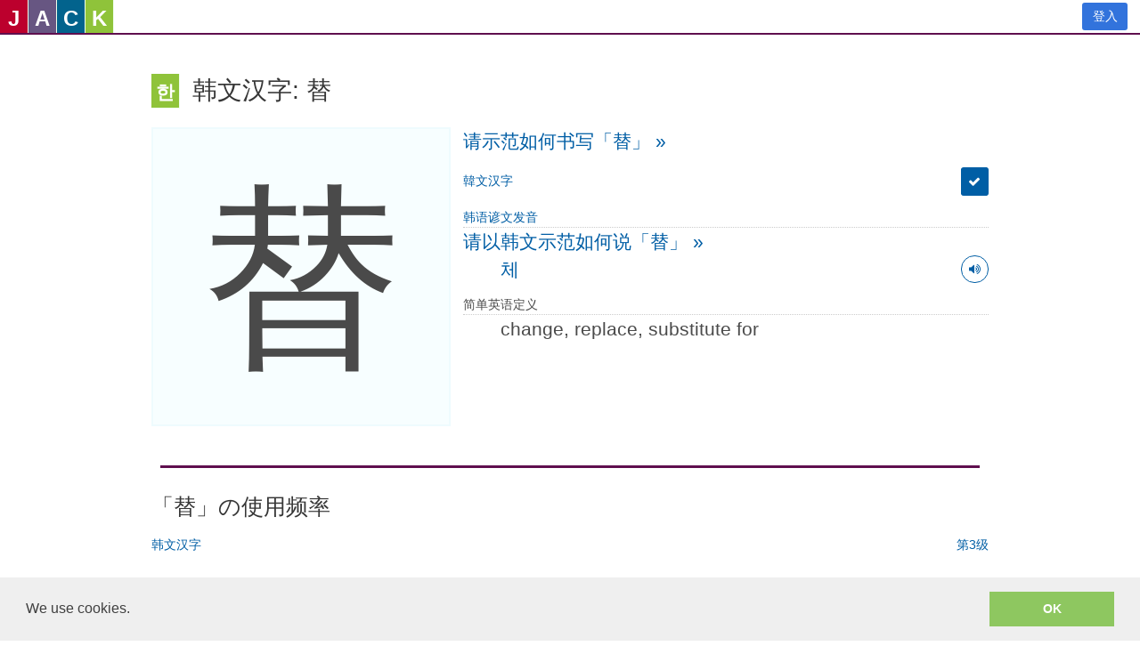

--- FILE ---
content_type: text/html; charset=utf-8
request_url: https://www.google.com/recaptcha/api2/anchor?ar=1&k=6LeO0FwUAAAAAIdsRy0XTqhqmWUTy4ggR5p0aE48&co=aHR0cHM6Ly96aC1jbi5zYXlqYWNrLmNvbTo0NDM.&hl=en&type=image&v=PoyoqOPhxBO7pBk68S4YbpHZ&theme=light&size=invisible&badge=inline&anchor-ms=20000&execute-ms=30000&cb=vlnii9g7oz0t
body_size: 49323
content:
<!DOCTYPE HTML><html dir="ltr" lang="en"><head><meta http-equiv="Content-Type" content="text/html; charset=UTF-8">
<meta http-equiv="X-UA-Compatible" content="IE=edge">
<title>reCAPTCHA</title>
<style type="text/css">
/* cyrillic-ext */
@font-face {
  font-family: 'Roboto';
  font-style: normal;
  font-weight: 400;
  font-stretch: 100%;
  src: url(//fonts.gstatic.com/s/roboto/v48/KFO7CnqEu92Fr1ME7kSn66aGLdTylUAMa3GUBHMdazTgWw.woff2) format('woff2');
  unicode-range: U+0460-052F, U+1C80-1C8A, U+20B4, U+2DE0-2DFF, U+A640-A69F, U+FE2E-FE2F;
}
/* cyrillic */
@font-face {
  font-family: 'Roboto';
  font-style: normal;
  font-weight: 400;
  font-stretch: 100%;
  src: url(//fonts.gstatic.com/s/roboto/v48/KFO7CnqEu92Fr1ME7kSn66aGLdTylUAMa3iUBHMdazTgWw.woff2) format('woff2');
  unicode-range: U+0301, U+0400-045F, U+0490-0491, U+04B0-04B1, U+2116;
}
/* greek-ext */
@font-face {
  font-family: 'Roboto';
  font-style: normal;
  font-weight: 400;
  font-stretch: 100%;
  src: url(//fonts.gstatic.com/s/roboto/v48/KFO7CnqEu92Fr1ME7kSn66aGLdTylUAMa3CUBHMdazTgWw.woff2) format('woff2');
  unicode-range: U+1F00-1FFF;
}
/* greek */
@font-face {
  font-family: 'Roboto';
  font-style: normal;
  font-weight: 400;
  font-stretch: 100%;
  src: url(//fonts.gstatic.com/s/roboto/v48/KFO7CnqEu92Fr1ME7kSn66aGLdTylUAMa3-UBHMdazTgWw.woff2) format('woff2');
  unicode-range: U+0370-0377, U+037A-037F, U+0384-038A, U+038C, U+038E-03A1, U+03A3-03FF;
}
/* math */
@font-face {
  font-family: 'Roboto';
  font-style: normal;
  font-weight: 400;
  font-stretch: 100%;
  src: url(//fonts.gstatic.com/s/roboto/v48/KFO7CnqEu92Fr1ME7kSn66aGLdTylUAMawCUBHMdazTgWw.woff2) format('woff2');
  unicode-range: U+0302-0303, U+0305, U+0307-0308, U+0310, U+0312, U+0315, U+031A, U+0326-0327, U+032C, U+032F-0330, U+0332-0333, U+0338, U+033A, U+0346, U+034D, U+0391-03A1, U+03A3-03A9, U+03B1-03C9, U+03D1, U+03D5-03D6, U+03F0-03F1, U+03F4-03F5, U+2016-2017, U+2034-2038, U+203C, U+2040, U+2043, U+2047, U+2050, U+2057, U+205F, U+2070-2071, U+2074-208E, U+2090-209C, U+20D0-20DC, U+20E1, U+20E5-20EF, U+2100-2112, U+2114-2115, U+2117-2121, U+2123-214F, U+2190, U+2192, U+2194-21AE, U+21B0-21E5, U+21F1-21F2, U+21F4-2211, U+2213-2214, U+2216-22FF, U+2308-230B, U+2310, U+2319, U+231C-2321, U+2336-237A, U+237C, U+2395, U+239B-23B7, U+23D0, U+23DC-23E1, U+2474-2475, U+25AF, U+25B3, U+25B7, U+25BD, U+25C1, U+25CA, U+25CC, U+25FB, U+266D-266F, U+27C0-27FF, U+2900-2AFF, U+2B0E-2B11, U+2B30-2B4C, U+2BFE, U+3030, U+FF5B, U+FF5D, U+1D400-1D7FF, U+1EE00-1EEFF;
}
/* symbols */
@font-face {
  font-family: 'Roboto';
  font-style: normal;
  font-weight: 400;
  font-stretch: 100%;
  src: url(//fonts.gstatic.com/s/roboto/v48/KFO7CnqEu92Fr1ME7kSn66aGLdTylUAMaxKUBHMdazTgWw.woff2) format('woff2');
  unicode-range: U+0001-000C, U+000E-001F, U+007F-009F, U+20DD-20E0, U+20E2-20E4, U+2150-218F, U+2190, U+2192, U+2194-2199, U+21AF, U+21E6-21F0, U+21F3, U+2218-2219, U+2299, U+22C4-22C6, U+2300-243F, U+2440-244A, U+2460-24FF, U+25A0-27BF, U+2800-28FF, U+2921-2922, U+2981, U+29BF, U+29EB, U+2B00-2BFF, U+4DC0-4DFF, U+FFF9-FFFB, U+10140-1018E, U+10190-1019C, U+101A0, U+101D0-101FD, U+102E0-102FB, U+10E60-10E7E, U+1D2C0-1D2D3, U+1D2E0-1D37F, U+1F000-1F0FF, U+1F100-1F1AD, U+1F1E6-1F1FF, U+1F30D-1F30F, U+1F315, U+1F31C, U+1F31E, U+1F320-1F32C, U+1F336, U+1F378, U+1F37D, U+1F382, U+1F393-1F39F, U+1F3A7-1F3A8, U+1F3AC-1F3AF, U+1F3C2, U+1F3C4-1F3C6, U+1F3CA-1F3CE, U+1F3D4-1F3E0, U+1F3ED, U+1F3F1-1F3F3, U+1F3F5-1F3F7, U+1F408, U+1F415, U+1F41F, U+1F426, U+1F43F, U+1F441-1F442, U+1F444, U+1F446-1F449, U+1F44C-1F44E, U+1F453, U+1F46A, U+1F47D, U+1F4A3, U+1F4B0, U+1F4B3, U+1F4B9, U+1F4BB, U+1F4BF, U+1F4C8-1F4CB, U+1F4D6, U+1F4DA, U+1F4DF, U+1F4E3-1F4E6, U+1F4EA-1F4ED, U+1F4F7, U+1F4F9-1F4FB, U+1F4FD-1F4FE, U+1F503, U+1F507-1F50B, U+1F50D, U+1F512-1F513, U+1F53E-1F54A, U+1F54F-1F5FA, U+1F610, U+1F650-1F67F, U+1F687, U+1F68D, U+1F691, U+1F694, U+1F698, U+1F6AD, U+1F6B2, U+1F6B9-1F6BA, U+1F6BC, U+1F6C6-1F6CF, U+1F6D3-1F6D7, U+1F6E0-1F6EA, U+1F6F0-1F6F3, U+1F6F7-1F6FC, U+1F700-1F7FF, U+1F800-1F80B, U+1F810-1F847, U+1F850-1F859, U+1F860-1F887, U+1F890-1F8AD, U+1F8B0-1F8BB, U+1F8C0-1F8C1, U+1F900-1F90B, U+1F93B, U+1F946, U+1F984, U+1F996, U+1F9E9, U+1FA00-1FA6F, U+1FA70-1FA7C, U+1FA80-1FA89, U+1FA8F-1FAC6, U+1FACE-1FADC, U+1FADF-1FAE9, U+1FAF0-1FAF8, U+1FB00-1FBFF;
}
/* vietnamese */
@font-face {
  font-family: 'Roboto';
  font-style: normal;
  font-weight: 400;
  font-stretch: 100%;
  src: url(//fonts.gstatic.com/s/roboto/v48/KFO7CnqEu92Fr1ME7kSn66aGLdTylUAMa3OUBHMdazTgWw.woff2) format('woff2');
  unicode-range: U+0102-0103, U+0110-0111, U+0128-0129, U+0168-0169, U+01A0-01A1, U+01AF-01B0, U+0300-0301, U+0303-0304, U+0308-0309, U+0323, U+0329, U+1EA0-1EF9, U+20AB;
}
/* latin-ext */
@font-face {
  font-family: 'Roboto';
  font-style: normal;
  font-weight: 400;
  font-stretch: 100%;
  src: url(//fonts.gstatic.com/s/roboto/v48/KFO7CnqEu92Fr1ME7kSn66aGLdTylUAMa3KUBHMdazTgWw.woff2) format('woff2');
  unicode-range: U+0100-02BA, U+02BD-02C5, U+02C7-02CC, U+02CE-02D7, U+02DD-02FF, U+0304, U+0308, U+0329, U+1D00-1DBF, U+1E00-1E9F, U+1EF2-1EFF, U+2020, U+20A0-20AB, U+20AD-20C0, U+2113, U+2C60-2C7F, U+A720-A7FF;
}
/* latin */
@font-face {
  font-family: 'Roboto';
  font-style: normal;
  font-weight: 400;
  font-stretch: 100%;
  src: url(//fonts.gstatic.com/s/roboto/v48/KFO7CnqEu92Fr1ME7kSn66aGLdTylUAMa3yUBHMdazQ.woff2) format('woff2');
  unicode-range: U+0000-00FF, U+0131, U+0152-0153, U+02BB-02BC, U+02C6, U+02DA, U+02DC, U+0304, U+0308, U+0329, U+2000-206F, U+20AC, U+2122, U+2191, U+2193, U+2212, U+2215, U+FEFF, U+FFFD;
}
/* cyrillic-ext */
@font-face {
  font-family: 'Roboto';
  font-style: normal;
  font-weight: 500;
  font-stretch: 100%;
  src: url(//fonts.gstatic.com/s/roboto/v48/KFO7CnqEu92Fr1ME7kSn66aGLdTylUAMa3GUBHMdazTgWw.woff2) format('woff2');
  unicode-range: U+0460-052F, U+1C80-1C8A, U+20B4, U+2DE0-2DFF, U+A640-A69F, U+FE2E-FE2F;
}
/* cyrillic */
@font-face {
  font-family: 'Roboto';
  font-style: normal;
  font-weight: 500;
  font-stretch: 100%;
  src: url(//fonts.gstatic.com/s/roboto/v48/KFO7CnqEu92Fr1ME7kSn66aGLdTylUAMa3iUBHMdazTgWw.woff2) format('woff2');
  unicode-range: U+0301, U+0400-045F, U+0490-0491, U+04B0-04B1, U+2116;
}
/* greek-ext */
@font-face {
  font-family: 'Roboto';
  font-style: normal;
  font-weight: 500;
  font-stretch: 100%;
  src: url(//fonts.gstatic.com/s/roboto/v48/KFO7CnqEu92Fr1ME7kSn66aGLdTylUAMa3CUBHMdazTgWw.woff2) format('woff2');
  unicode-range: U+1F00-1FFF;
}
/* greek */
@font-face {
  font-family: 'Roboto';
  font-style: normal;
  font-weight: 500;
  font-stretch: 100%;
  src: url(//fonts.gstatic.com/s/roboto/v48/KFO7CnqEu92Fr1ME7kSn66aGLdTylUAMa3-UBHMdazTgWw.woff2) format('woff2');
  unicode-range: U+0370-0377, U+037A-037F, U+0384-038A, U+038C, U+038E-03A1, U+03A3-03FF;
}
/* math */
@font-face {
  font-family: 'Roboto';
  font-style: normal;
  font-weight: 500;
  font-stretch: 100%;
  src: url(//fonts.gstatic.com/s/roboto/v48/KFO7CnqEu92Fr1ME7kSn66aGLdTylUAMawCUBHMdazTgWw.woff2) format('woff2');
  unicode-range: U+0302-0303, U+0305, U+0307-0308, U+0310, U+0312, U+0315, U+031A, U+0326-0327, U+032C, U+032F-0330, U+0332-0333, U+0338, U+033A, U+0346, U+034D, U+0391-03A1, U+03A3-03A9, U+03B1-03C9, U+03D1, U+03D5-03D6, U+03F0-03F1, U+03F4-03F5, U+2016-2017, U+2034-2038, U+203C, U+2040, U+2043, U+2047, U+2050, U+2057, U+205F, U+2070-2071, U+2074-208E, U+2090-209C, U+20D0-20DC, U+20E1, U+20E5-20EF, U+2100-2112, U+2114-2115, U+2117-2121, U+2123-214F, U+2190, U+2192, U+2194-21AE, U+21B0-21E5, U+21F1-21F2, U+21F4-2211, U+2213-2214, U+2216-22FF, U+2308-230B, U+2310, U+2319, U+231C-2321, U+2336-237A, U+237C, U+2395, U+239B-23B7, U+23D0, U+23DC-23E1, U+2474-2475, U+25AF, U+25B3, U+25B7, U+25BD, U+25C1, U+25CA, U+25CC, U+25FB, U+266D-266F, U+27C0-27FF, U+2900-2AFF, U+2B0E-2B11, U+2B30-2B4C, U+2BFE, U+3030, U+FF5B, U+FF5D, U+1D400-1D7FF, U+1EE00-1EEFF;
}
/* symbols */
@font-face {
  font-family: 'Roboto';
  font-style: normal;
  font-weight: 500;
  font-stretch: 100%;
  src: url(//fonts.gstatic.com/s/roboto/v48/KFO7CnqEu92Fr1ME7kSn66aGLdTylUAMaxKUBHMdazTgWw.woff2) format('woff2');
  unicode-range: U+0001-000C, U+000E-001F, U+007F-009F, U+20DD-20E0, U+20E2-20E4, U+2150-218F, U+2190, U+2192, U+2194-2199, U+21AF, U+21E6-21F0, U+21F3, U+2218-2219, U+2299, U+22C4-22C6, U+2300-243F, U+2440-244A, U+2460-24FF, U+25A0-27BF, U+2800-28FF, U+2921-2922, U+2981, U+29BF, U+29EB, U+2B00-2BFF, U+4DC0-4DFF, U+FFF9-FFFB, U+10140-1018E, U+10190-1019C, U+101A0, U+101D0-101FD, U+102E0-102FB, U+10E60-10E7E, U+1D2C0-1D2D3, U+1D2E0-1D37F, U+1F000-1F0FF, U+1F100-1F1AD, U+1F1E6-1F1FF, U+1F30D-1F30F, U+1F315, U+1F31C, U+1F31E, U+1F320-1F32C, U+1F336, U+1F378, U+1F37D, U+1F382, U+1F393-1F39F, U+1F3A7-1F3A8, U+1F3AC-1F3AF, U+1F3C2, U+1F3C4-1F3C6, U+1F3CA-1F3CE, U+1F3D4-1F3E0, U+1F3ED, U+1F3F1-1F3F3, U+1F3F5-1F3F7, U+1F408, U+1F415, U+1F41F, U+1F426, U+1F43F, U+1F441-1F442, U+1F444, U+1F446-1F449, U+1F44C-1F44E, U+1F453, U+1F46A, U+1F47D, U+1F4A3, U+1F4B0, U+1F4B3, U+1F4B9, U+1F4BB, U+1F4BF, U+1F4C8-1F4CB, U+1F4D6, U+1F4DA, U+1F4DF, U+1F4E3-1F4E6, U+1F4EA-1F4ED, U+1F4F7, U+1F4F9-1F4FB, U+1F4FD-1F4FE, U+1F503, U+1F507-1F50B, U+1F50D, U+1F512-1F513, U+1F53E-1F54A, U+1F54F-1F5FA, U+1F610, U+1F650-1F67F, U+1F687, U+1F68D, U+1F691, U+1F694, U+1F698, U+1F6AD, U+1F6B2, U+1F6B9-1F6BA, U+1F6BC, U+1F6C6-1F6CF, U+1F6D3-1F6D7, U+1F6E0-1F6EA, U+1F6F0-1F6F3, U+1F6F7-1F6FC, U+1F700-1F7FF, U+1F800-1F80B, U+1F810-1F847, U+1F850-1F859, U+1F860-1F887, U+1F890-1F8AD, U+1F8B0-1F8BB, U+1F8C0-1F8C1, U+1F900-1F90B, U+1F93B, U+1F946, U+1F984, U+1F996, U+1F9E9, U+1FA00-1FA6F, U+1FA70-1FA7C, U+1FA80-1FA89, U+1FA8F-1FAC6, U+1FACE-1FADC, U+1FADF-1FAE9, U+1FAF0-1FAF8, U+1FB00-1FBFF;
}
/* vietnamese */
@font-face {
  font-family: 'Roboto';
  font-style: normal;
  font-weight: 500;
  font-stretch: 100%;
  src: url(//fonts.gstatic.com/s/roboto/v48/KFO7CnqEu92Fr1ME7kSn66aGLdTylUAMa3OUBHMdazTgWw.woff2) format('woff2');
  unicode-range: U+0102-0103, U+0110-0111, U+0128-0129, U+0168-0169, U+01A0-01A1, U+01AF-01B0, U+0300-0301, U+0303-0304, U+0308-0309, U+0323, U+0329, U+1EA0-1EF9, U+20AB;
}
/* latin-ext */
@font-face {
  font-family: 'Roboto';
  font-style: normal;
  font-weight: 500;
  font-stretch: 100%;
  src: url(//fonts.gstatic.com/s/roboto/v48/KFO7CnqEu92Fr1ME7kSn66aGLdTylUAMa3KUBHMdazTgWw.woff2) format('woff2');
  unicode-range: U+0100-02BA, U+02BD-02C5, U+02C7-02CC, U+02CE-02D7, U+02DD-02FF, U+0304, U+0308, U+0329, U+1D00-1DBF, U+1E00-1E9F, U+1EF2-1EFF, U+2020, U+20A0-20AB, U+20AD-20C0, U+2113, U+2C60-2C7F, U+A720-A7FF;
}
/* latin */
@font-face {
  font-family: 'Roboto';
  font-style: normal;
  font-weight: 500;
  font-stretch: 100%;
  src: url(//fonts.gstatic.com/s/roboto/v48/KFO7CnqEu92Fr1ME7kSn66aGLdTylUAMa3yUBHMdazQ.woff2) format('woff2');
  unicode-range: U+0000-00FF, U+0131, U+0152-0153, U+02BB-02BC, U+02C6, U+02DA, U+02DC, U+0304, U+0308, U+0329, U+2000-206F, U+20AC, U+2122, U+2191, U+2193, U+2212, U+2215, U+FEFF, U+FFFD;
}
/* cyrillic-ext */
@font-face {
  font-family: 'Roboto';
  font-style: normal;
  font-weight: 900;
  font-stretch: 100%;
  src: url(//fonts.gstatic.com/s/roboto/v48/KFO7CnqEu92Fr1ME7kSn66aGLdTylUAMa3GUBHMdazTgWw.woff2) format('woff2');
  unicode-range: U+0460-052F, U+1C80-1C8A, U+20B4, U+2DE0-2DFF, U+A640-A69F, U+FE2E-FE2F;
}
/* cyrillic */
@font-face {
  font-family: 'Roboto';
  font-style: normal;
  font-weight: 900;
  font-stretch: 100%;
  src: url(//fonts.gstatic.com/s/roboto/v48/KFO7CnqEu92Fr1ME7kSn66aGLdTylUAMa3iUBHMdazTgWw.woff2) format('woff2');
  unicode-range: U+0301, U+0400-045F, U+0490-0491, U+04B0-04B1, U+2116;
}
/* greek-ext */
@font-face {
  font-family: 'Roboto';
  font-style: normal;
  font-weight: 900;
  font-stretch: 100%;
  src: url(//fonts.gstatic.com/s/roboto/v48/KFO7CnqEu92Fr1ME7kSn66aGLdTylUAMa3CUBHMdazTgWw.woff2) format('woff2');
  unicode-range: U+1F00-1FFF;
}
/* greek */
@font-face {
  font-family: 'Roboto';
  font-style: normal;
  font-weight: 900;
  font-stretch: 100%;
  src: url(//fonts.gstatic.com/s/roboto/v48/KFO7CnqEu92Fr1ME7kSn66aGLdTylUAMa3-UBHMdazTgWw.woff2) format('woff2');
  unicode-range: U+0370-0377, U+037A-037F, U+0384-038A, U+038C, U+038E-03A1, U+03A3-03FF;
}
/* math */
@font-face {
  font-family: 'Roboto';
  font-style: normal;
  font-weight: 900;
  font-stretch: 100%;
  src: url(//fonts.gstatic.com/s/roboto/v48/KFO7CnqEu92Fr1ME7kSn66aGLdTylUAMawCUBHMdazTgWw.woff2) format('woff2');
  unicode-range: U+0302-0303, U+0305, U+0307-0308, U+0310, U+0312, U+0315, U+031A, U+0326-0327, U+032C, U+032F-0330, U+0332-0333, U+0338, U+033A, U+0346, U+034D, U+0391-03A1, U+03A3-03A9, U+03B1-03C9, U+03D1, U+03D5-03D6, U+03F0-03F1, U+03F4-03F5, U+2016-2017, U+2034-2038, U+203C, U+2040, U+2043, U+2047, U+2050, U+2057, U+205F, U+2070-2071, U+2074-208E, U+2090-209C, U+20D0-20DC, U+20E1, U+20E5-20EF, U+2100-2112, U+2114-2115, U+2117-2121, U+2123-214F, U+2190, U+2192, U+2194-21AE, U+21B0-21E5, U+21F1-21F2, U+21F4-2211, U+2213-2214, U+2216-22FF, U+2308-230B, U+2310, U+2319, U+231C-2321, U+2336-237A, U+237C, U+2395, U+239B-23B7, U+23D0, U+23DC-23E1, U+2474-2475, U+25AF, U+25B3, U+25B7, U+25BD, U+25C1, U+25CA, U+25CC, U+25FB, U+266D-266F, U+27C0-27FF, U+2900-2AFF, U+2B0E-2B11, U+2B30-2B4C, U+2BFE, U+3030, U+FF5B, U+FF5D, U+1D400-1D7FF, U+1EE00-1EEFF;
}
/* symbols */
@font-face {
  font-family: 'Roboto';
  font-style: normal;
  font-weight: 900;
  font-stretch: 100%;
  src: url(//fonts.gstatic.com/s/roboto/v48/KFO7CnqEu92Fr1ME7kSn66aGLdTylUAMaxKUBHMdazTgWw.woff2) format('woff2');
  unicode-range: U+0001-000C, U+000E-001F, U+007F-009F, U+20DD-20E0, U+20E2-20E4, U+2150-218F, U+2190, U+2192, U+2194-2199, U+21AF, U+21E6-21F0, U+21F3, U+2218-2219, U+2299, U+22C4-22C6, U+2300-243F, U+2440-244A, U+2460-24FF, U+25A0-27BF, U+2800-28FF, U+2921-2922, U+2981, U+29BF, U+29EB, U+2B00-2BFF, U+4DC0-4DFF, U+FFF9-FFFB, U+10140-1018E, U+10190-1019C, U+101A0, U+101D0-101FD, U+102E0-102FB, U+10E60-10E7E, U+1D2C0-1D2D3, U+1D2E0-1D37F, U+1F000-1F0FF, U+1F100-1F1AD, U+1F1E6-1F1FF, U+1F30D-1F30F, U+1F315, U+1F31C, U+1F31E, U+1F320-1F32C, U+1F336, U+1F378, U+1F37D, U+1F382, U+1F393-1F39F, U+1F3A7-1F3A8, U+1F3AC-1F3AF, U+1F3C2, U+1F3C4-1F3C6, U+1F3CA-1F3CE, U+1F3D4-1F3E0, U+1F3ED, U+1F3F1-1F3F3, U+1F3F5-1F3F7, U+1F408, U+1F415, U+1F41F, U+1F426, U+1F43F, U+1F441-1F442, U+1F444, U+1F446-1F449, U+1F44C-1F44E, U+1F453, U+1F46A, U+1F47D, U+1F4A3, U+1F4B0, U+1F4B3, U+1F4B9, U+1F4BB, U+1F4BF, U+1F4C8-1F4CB, U+1F4D6, U+1F4DA, U+1F4DF, U+1F4E3-1F4E6, U+1F4EA-1F4ED, U+1F4F7, U+1F4F9-1F4FB, U+1F4FD-1F4FE, U+1F503, U+1F507-1F50B, U+1F50D, U+1F512-1F513, U+1F53E-1F54A, U+1F54F-1F5FA, U+1F610, U+1F650-1F67F, U+1F687, U+1F68D, U+1F691, U+1F694, U+1F698, U+1F6AD, U+1F6B2, U+1F6B9-1F6BA, U+1F6BC, U+1F6C6-1F6CF, U+1F6D3-1F6D7, U+1F6E0-1F6EA, U+1F6F0-1F6F3, U+1F6F7-1F6FC, U+1F700-1F7FF, U+1F800-1F80B, U+1F810-1F847, U+1F850-1F859, U+1F860-1F887, U+1F890-1F8AD, U+1F8B0-1F8BB, U+1F8C0-1F8C1, U+1F900-1F90B, U+1F93B, U+1F946, U+1F984, U+1F996, U+1F9E9, U+1FA00-1FA6F, U+1FA70-1FA7C, U+1FA80-1FA89, U+1FA8F-1FAC6, U+1FACE-1FADC, U+1FADF-1FAE9, U+1FAF0-1FAF8, U+1FB00-1FBFF;
}
/* vietnamese */
@font-face {
  font-family: 'Roboto';
  font-style: normal;
  font-weight: 900;
  font-stretch: 100%;
  src: url(//fonts.gstatic.com/s/roboto/v48/KFO7CnqEu92Fr1ME7kSn66aGLdTylUAMa3OUBHMdazTgWw.woff2) format('woff2');
  unicode-range: U+0102-0103, U+0110-0111, U+0128-0129, U+0168-0169, U+01A0-01A1, U+01AF-01B0, U+0300-0301, U+0303-0304, U+0308-0309, U+0323, U+0329, U+1EA0-1EF9, U+20AB;
}
/* latin-ext */
@font-face {
  font-family: 'Roboto';
  font-style: normal;
  font-weight: 900;
  font-stretch: 100%;
  src: url(//fonts.gstatic.com/s/roboto/v48/KFO7CnqEu92Fr1ME7kSn66aGLdTylUAMa3KUBHMdazTgWw.woff2) format('woff2');
  unicode-range: U+0100-02BA, U+02BD-02C5, U+02C7-02CC, U+02CE-02D7, U+02DD-02FF, U+0304, U+0308, U+0329, U+1D00-1DBF, U+1E00-1E9F, U+1EF2-1EFF, U+2020, U+20A0-20AB, U+20AD-20C0, U+2113, U+2C60-2C7F, U+A720-A7FF;
}
/* latin */
@font-face {
  font-family: 'Roboto';
  font-style: normal;
  font-weight: 900;
  font-stretch: 100%;
  src: url(//fonts.gstatic.com/s/roboto/v48/KFO7CnqEu92Fr1ME7kSn66aGLdTylUAMa3yUBHMdazQ.woff2) format('woff2');
  unicode-range: U+0000-00FF, U+0131, U+0152-0153, U+02BB-02BC, U+02C6, U+02DA, U+02DC, U+0304, U+0308, U+0329, U+2000-206F, U+20AC, U+2122, U+2191, U+2193, U+2212, U+2215, U+FEFF, U+FFFD;
}

</style>
<link rel="stylesheet" type="text/css" href="https://www.gstatic.com/recaptcha/releases/PoyoqOPhxBO7pBk68S4YbpHZ/styles__ltr.css">
<script nonce="5B8dKnHwyFGI9_hzIjD6fA" type="text/javascript">window['__recaptcha_api'] = 'https://www.google.com/recaptcha/api2/';</script>
<script type="text/javascript" src="https://www.gstatic.com/recaptcha/releases/PoyoqOPhxBO7pBk68S4YbpHZ/recaptcha__en.js" nonce="5B8dKnHwyFGI9_hzIjD6fA">
      
    </script></head>
<body><div id="rc-anchor-alert" class="rc-anchor-alert"></div>
<input type="hidden" id="recaptcha-token" value="[base64]">
<script type="text/javascript" nonce="5B8dKnHwyFGI9_hzIjD6fA">
      recaptcha.anchor.Main.init("[\x22ainput\x22,[\x22bgdata\x22,\x22\x22,\[base64]/[base64]/[base64]/[base64]/[base64]/[base64]/KGcoTywyNTMsTy5PKSxVRyhPLEMpKTpnKE8sMjUzLEMpLE8pKSxsKSksTykpfSxieT1mdW5jdGlvbihDLE8sdSxsKXtmb3IobD0odT1SKEMpLDApO08+MDtPLS0pbD1sPDw4fFooQyk7ZyhDLHUsbCl9LFVHPWZ1bmN0aW9uKEMsTyl7Qy5pLmxlbmd0aD4xMDQ/[base64]/[base64]/[base64]/[base64]/[base64]/[base64]/[base64]\\u003d\x22,\[base64]\\u003d\x22,\x22woXDm8Kjw6wLN2ldcmXCkMKCw78AZ8O2IkPDtsKrX1LCscO5w51cVsKJLMKGY8KOHcKrwrRPwrDCuh4Lwpprw6vDkTNuwrzCvm4dwrrDokB6FsOfwohqw6HDnm/CjF8fwoTCs8O/[base64]/[base64]/Co154wqjDuQLDqXxaw77DrEQ6w6wfw7zDog7CvAUhw4TCllxHDn5Mb0LDhh0fCsOqYmHCucOuY8OSwoJwKsKZwpTCgMOTw5DChBvCiFw6MjcENXkZw5zDvzV7RhLCtX5wwrDCnMObw7h0HcOewpfDqkgIEMKsEA/CgmXClXgzwofClMKvGQpJw73Doy3CsMOgF8KPw5Q0wqsDw5g4e8OhE8KAw67DrMKcKD5pw5jDj8KJw6YcVsOew7vCnwzCvMOGw6o0w5zDuMKewpfCgcK8w4PDp8KPw5dZw67DocO/YFsWUcK2wprDsMOyw5kpOCU9wph4XE3CjD7DusOYw7PCh8KzW8KGXBPDlEQtwoorw5JOwpvCgx7DgsOhbz/Dp1zDrsKBwrHDuhbDqX/CtsO4wq1+KADCklcswrhOw6Fkw5VnKsONASFEw6HCjMKBw6PCrSzCgAbCoGnCulrCpRRzScOWDWdmOcKMwoXDtTM1w5LCjhbDpcK5KMKlIWLDvcKow6zCgyXDlxYew6jCiw0sd1dDwphWDMO9EMKTw7bCkmvCuXTCu8KxRsKiGwtqUBI7w57CusKww4TCmG5/[base64]/DhsKWSMOtXlPCn8OMQcO6w7p+c8Khw7/Cgl17wq0KejgHwrrDtlXDpcOxwoXDsMK5JylJw5bDvcOpwrDCoFvClCFAwoUocsOxN8KNwpbCp8KywozCvm3CjMOIScKSDMKkwpnDtktqdEhee8KTTMKtXsK0woHCu8KOw4QEw44zw4jCuQdcwpPCtBTClmDDhR7CqEcYw4bDmMOIFcKUwoBjQxcnwpfCqsKiKk/Cv0JUwqs2w7B/LsK5UUwIb8KaLEfDokF8wrwvw5zDvsOrVcK+IMOmwotmw7HCiMKdR8KxXsKMacK/KGorwoHCrcKgJwfCmW/DgMKGf3ADbDgwEADDhsOTN8OYw5VyMMKgw5BZGGPCpCTCrG3Dn3XCsMOvVAjDvcObPMKOw6AkQ8KTIBHChcKVNi8yBMKjJwthw4RzXsKzcTTDn8O3wqTCh0N4WcKWVRY9wrxKw4DCi8OHKMKtdMOVwrd4wrfCk8KCw5vDu2EALcKqw7lfwq/[base64]/[base64]/e1HCjTkLCcKOw4vDjUcSw6x+aGjDtgpqw7nDjcKXawvDu8KSZ8OFwoXDhzw+CMOswpDCjBFCM8O0w4o5w4pVw4/[base64]/UgJfw4LDrBtRPSnDnzgAGsObwrgvw43DmhxTw77CvxvDrcOrw4/[base64]/exU3wobDuUnCt8O8woQ2w7PDgw3DtjlDYE3DonfDsFQoLWPDvyzCkcOBwqvCgcKKw4ZURcOlUcOEw43DiATCsX7CrCjDqhTDj1LCs8Kuw51gwodjw6xDTSfClsKdwobDucK/w4fCoX3Dh8Ktw7ZDPXczwpkiw4NHchrCqsO6w7wzwq1aFQnDt8KHbMK9TnI2wqwFKxHDg8KIwqfDusKcT2XCpxfChsOEe8KBBMKgw43ChMOOIkxUwo/CvcKUFsODOB7DiUHCl8Ocw4wPBW3DoCHCgsOQw4PCm2gnccOrw6E0w6Y2wrlJOSpdJE09w7vCpEQTCcKOw7NawoF2w6vCsMK6w7bDt3sxwopWwoEHdGRNwotkwp0WwqzDoCwBw5jChcK5w5lYKMKWRMOKwrcEw4TCgx/DrcONw7PDpMKlw6ouYMO7wroQS8OFwo7DvMKMwp0HQsKfwrJtwoXCjzHCgsKxw6ZWB8KERHZCwrfCs8K/JMKbRF0vXsOAw5QUJMKQJ8KAw7EMdAwKP8KmPsKHwqsgDcONS8K0w7tWw4fCg0nDpsKawo/Ch37DrsKyPAfDuMKUKsKGIsO+w4rDuQxUOsKXw4bChsKHFcKow7wNw5XClEsAwp1HMsK3w5HCjsKvcsOjdznCmWUJLTdnQSHDmxTDmMOrelcTwqTDjGlxwr3Dj8Kgw7rDp8O4IFTDuw/Dhw/[base64]/CpsK+w6bDhMKuEsOQwqDClnnDkAJcPiHCjhJ3SWZaw4LCusOeAMKqw71cw7bCjCTCsMO0NH/CncOOwqDCnW4pw7tew7LCpjDDvcOPwqlawoAkOV3Ck3bCsMOEwrYiw7rCscK/wozCs8KdBhgwwrTDvDxWeUvCi8KdTsO+JMK8w6RzSsOjecKxwr1OaktjRylGwqzDlGfCpUIKBcO/[base64]/Dr2liwpfDv8OcBG4cwonCp8KxVsKxwqZsV19Uw7QqwpjDtXsXwonChHBAeiTDrD7Chj/DicKuB8O3w4ZvXA7CsDXDoS/[base64]/DgRPCtiLCu8K9wpBNYRcURVU2wolDw48mw6kUw7NSLFIfMm3CmSkWwqhOwotlw5HChcO5w5XCohrCvcK6SyXCnRbChsK2wpR7w5Qhf2fDm8KZRSMmagYxUWPCgWFCw5HDo8OhAMOLUcK/YSYWw4U4wpfDpMOTwrleE8OOwpRaZMO4w5cWw6siIxcbw5zCl8OwwpHCi8KuYsOfw78Owq/DhsOLwqptwqA7wrfDp3oNdgTDrMKJR8Krw6loZMO3dMKZTj3CncOqGQsGwqDCl8KLScKPFUHCnkHDsMKST8K5NMOzdMOUwoEWw4vDh2Vgw54aC8Oyw77DqcKvVDI9wpPCtMO1IsK4S2wBwqNXcsODwrdyIcKtMsKZwogRw6DCoV4eO8KzF8KqL2fDkcOSXcKKw6/CrQwybnxDRmgxBh4hw6XDiCxga8OHw5LDhsOJw5HCs8O2TsOKwrrDhMOOw7DDsjRgW8OlTy7DkMOdw7xVw6bCvsOONcKEeznCjQ/DnEB8w77ClcKzwqdMO0MPEMOnb3bCmcOywrzDuFBlV8KTUj7DsmJFw73CsMKLaCbDiVt3w6DDjw3CtgB3BRLDlDkKRDI3b8KUwrbDkTnDj8OOQWcHw7pHwrHCkXAtOMKoExnDtAMhw4zCvX8Wb8Oww4bDmw5VcXHCn8KfSysnZhrDuk5RwqdJw7Ane1dowr0/ZsOgK8KgI3UwU3lRw5fCocKOTUzCuy4IejnCpURjWMKqNsKkw4p2eX9zw6oTw77Dnh7CtMOow7NKbj3Cn8KnWnvDmiZ4w5VpGTVrC3hcwq3DhMOCw6bCosKIw7jDowbCnVZoC8KnwoRJWsOMKVnCnTguwq3CvcOMwo3DgMOWwq/[base64]/wr8zwqfCrTbCk8O5NcOLw6/[base64]/ChsOACsONF8OxdDrDt8KYRMKyZVxewo4dw7DDkm/CjsOrw4h0w6E7W1Ipw7nDgsKvwrzDlsO/wqzCjcK2w5IAw5tTZMKTE8ODw7fCrcOkw5nDiMK5w5NSw4fDgCxWSm8xe8Ojw7gxw5bCg3LDviTDhMOiwp7DjzrCqcOAwr10w5rDm0nDiBIUw6J9BsKgS8KEfkrDrMKjwrkRFcKuUBMSXcKYwpp3w6jClkDCssOTw7M5LG0tw5wzVGxSw4dWfMO8AkzDgcK0YW/CkMKJDMKQPRvDpDfCqsOmw5vCksKUEANEw41ewp5kI11/NMOAD8KowqLCmsO/K13DnMOSwroQwoEow6pUwp3CsMKHOsOWw57DsmDDgWvCtMKzJcKlNRMVw7XCpsK0wojCizVFw6fCo8Ksw6E3FsOMQcO1LMO9SjR3DcOnw53Cl3MMccOaWVsVQyjCr0jDs8OtPGlow6/DjCN+w7hMODXCuQBJwpfDvybCnk8ZRlkRw7TCtRBSeMOYwoRRwprDuSspw6PCpTYtWcKJUcOMEcOaEcKAWRvDkzxJw7rCmTrDmgZTXsKPw7kiwr7DjMKIUcO9FVzDjsK3TMOmfsO5w57Ct8K/aRtbVcKqw6jCl3/DiHoUwo9secKewrzDt8KzFSMoT8O3w57DgHIUBMKPw6fCnl3Ds8O/[base64]/O2/CsxHCkFbDvMODP8OsVsOfZsOWQDZ7PF8bwrVREMKwwqHCiiIow4kgw7TDmcK0RsK8w5ZLw5/[base64]/DjcK2ecOZc8OUAMO/w7ZOPcK3YjQxGC/DjFjCgcKzw7E6TWvDhAg0dApceykzA8K/wrrCv8O/fcOpa25uGWXCh8KwScO1IMOfwqIhSsKvwq9JNMKIwqIaCw8kMHskdX06VcO5DlbCvx7ClgoMw4AFwp/ClsKsN00vw4Eea8KpwqzCksKZw63Cr8O6w7bDkMO+E8OywqYWwpPCg2LDvsKqNsO4XMO/UCbDlWFMw79WUsOtwqzDgGFfwrkEaMKgCRTDn8OEw4ZRwoHCuWAYw4LCi19iw6LCtjtPwqk7w798CEHCjMOEAsO/[base64]/DoMKpwr3DssOaw5snwrLDoSNnDHxywpsVcsK4TsOkAcOrwr8mSxXCviDDhRXDlMKVMhDDgMKSwp3ChBUzw4jCqMOhOC7CnXJJZcKsOQDDgGo2Alh3EcOhO2MbGRfDrxfCtmvDo8KcwqDDr8OGbMKdakvCtcOwfQxpQcKqw5p3RUbDmXYaFcK/w7jClMOAO8OXwpzCtybDusO2w6ArwonDugnDhsO3w4wewroPwoPDjsKFHsKAw5NuwqfDjQ3DoRxhw6nDrADCv3fDkcORFMO/[base64]/w4JkwrILHQwTEsOwwr/CuUPCgMKgfx7Cr8KLCXQLwrVDwrZodsKccsO/wpE9wqbCr8Knw74mwqREwp0eNwLCtFnClsKJKk9Uw6LCjArCmcKBwrwyNMKLw6DCuWVvWMKbL3HCjsOlTMKUw5Qmw7prw6dew5oYHcKGRD05wqd3wofCmsO9TmoQwpvDo2A2O8Oiw6jCtsOhw5guY1XCgcKCbcOwMhfDqBDCiE/DqMK2Tj/[base64]/Drg44dcK0wrfDm0XCqRrChMOzwq3DnGvClVnCqcOewo7Do8K/FcO8wr1VCmsbAHDCi1/DpE1cw5HDlMOPWgFkOsOzwqPCg2nCgQZXwrTDi01zSMOMXgrCqXHCuMKkA8OgITnDv8OpUsK3H8K/[base64]/w6TCsx10worDvsKVwqdkb0drwqvDhTDClhhDw6jDvDnDiRR/w4TDiAPClj47w4bCo2zDscOZBsOIcsK5woHDlx/CicOxJ8ObVXB/wo3DsHHDnsKTwoXDnMOHRcOwwo7Dh1EeEsOZw6XDgMKCT8O1w7jCrMOZPcKewrZkw5BSQBQlesO/GcKJwptZwp0UwoNnUkVUfVHDuRDDvcKjwrw5w6srwqLDn2YbBFPCkVIDFMOkNVdNdMK1E8KgwofCgcKyw5HDiHMbRsOOw5HDrMOsZBLCrDkVwqDCo8OXHsKtGE45w6/CoiAmajEJw6xzwqoBM8OTCsKEBSHCiMKCeCDDrsOXG0PDosOECAFwGDEHb8KMwp4vS3tswqxUVwHCh3gSNmNgdH0MYxrCtMOTwr/[base64]/DhCZob2sFGsObRAhEw4rCqH3CpsKXecK6w7PCon4dw7lHJUdyW3/DuMOqw4tLwrbCkcODO0xqYMKaSl7CkXPDlMKEYEAOGUzCgsK2C0FwWhELw7o7w5vDpCLDgsO2W8O7bG3DvMKaBRPDssObGhIjworCuXrDg8Kew73DmsO0w5Etw7TDhsKMSQnDkAvDiVgbw5wRwrzCjmpVw6/DnmTCkhsZwpHDtBxGasKNw6bCkCHDlzdCwrg6w6/Ct8KXwoVIKWB+C8OtGsKBAsOJwrl+w4HCl8Kqw7k4IgA7M8KgChQvHHsvwpbDvR7CjBVzdhAEw4TCohJ5w73CgX9xw6TDnz/[base64]/DucKHwq7CksKEw6rDkQXCrWPDl8KZPsKVw4rDgcK8EsK+w6jDiThQwoMsG8Kfw7o1wrdVwqrCpMOjMcKqwqRcwqUHSgXDlsOow5zDsjgcwrbDs8K6EsO+wqQWwqvDv07DmMKEw5LDv8KbAjrDqH/DkMOlw4IawrXDsMKHwpFUwpsQIWPDqGvCuXXCmsOcHcKBw70ZMznDj8O9wqkKfQnDl8OXw67DjhzDgMOYw4TCm8KARHxsC8KNUjLDqsOdwqM5GMKNw7xzwq80w4TCvMOjAUnCt8OCVQJCVsKdw7F/[base64]/HMKtwpPCvMOiwqrChcKjNxrDk13DtcOBNMOTw75EW1ojZTnCux10wrbDlWkgdMOGwrrCvMO9fQ0kwqoawqHDugHDpnMiwpoWWMKZIRF6w5bDj13Ck0JFc33DgxFhScKOHsOywrTDoGAxwo9PQcOCw4zDg8KiBcK0wq/DtcKbw6xJw5kYTMK2woPDh8KZIStMScObdMOtE8O/wrJ2YHtxwpMmwoYyNHsgHzXCqXZvKMKbcVAJe0g+w5BZesKMw4HCmMOYdBcTw6B4J8KhAcOdwrA6W2bCn2gsdMK0ZxbDhMOTF8OFwr9aOMKPw7LDhDs9w4gEw79pa8KPOivCvcOMG8KFwp3DtcOAwoAYRXvDmnHDmDUNwrZJw6bCl8KAP1/Ds8OFGmfDusKEb8KIWCnCkChpw7dvwqzCrhB1D8KSEj4gwochRMKew5fDolrCjWTDkHvCncOQwrnCkMKZVcO3Wm0mwo9vVkxvTMOebHPCj8KDFMKLw6sfPwnDtSI/TU7ChsKVwrYgSMONWCxXwrAHwpkTwo5jw73Cl1PCtMKtJgofaMOeX8ObecKGOnlZwr3DvE4kw7kFazTCucOcwr0Fe0pUw5g/w5/CocKrI8K5CS4uTkTCnMKfbsKhbMOceE4FAGvDscKQZ8OUw7fDoQfDr3tRWXXCrjILZXkww5LCjSLDiB7DplTCoMO6wobDmcOqA8KhKMO/woZzUn9YXMOGw5HCr8OqQcO8MA5fK8Ofwqoew5nDhFltwojDncOVwrwIwpVww4rCsDHDoE3DuFjCjcOlSMKJTyVOwovDlUTDmT8ReUjCqRnCrcO7woDDrcOSQXtpwr/Dh8KwSmDClcOgw5dew5BVJcKGLsOTBcKrwoZXBcOYwqNxw5PDrFtMEBg1E8OswpocbcOxRTR/Bl4gC8KncMO8wrdAwqANwqVuVMOwHsK1P8OzdUHDvC1DwpdJw5XCtcKIQhVMK8Kmwq42DgHDqHXCvy3Dtj9lci7CqxQiVcK5dMKyQlPCgcK+wrXCnGHDkcOpw6IgWhxUw496w6bCsHVQw6LDn0M9fznDp8OYBxJ9w7VUwpEDw4/[base64]/CikDCvMO5PsOrw7zDgMO1TD91Pwp8SjjCkUPCiF3Dgicfw6BZw4ktwrJeUwAsIsKxIxl6w7NjJC/CjsKZMmbCs8OoEsK1aMOfw4zCuMKlwpcXw6ZOwpcWRMOibsKZw4fDqsKRwp5jG8K+w7pzwpPCvsOCB8K4wqVgwr0/YFNWXWYswoLCqsOoTMKmw4I/w4fDrMKESsOFw4rDjjDChXXCpCQqwrkAGsOFwpXCucKRwpzDvjDDjQYYQMKyWy0ZwpTDtcK+P8Oaw4pOwqFawqHChyXCvsOTMMO6bnR2wp5pwpwBZEs8wpciw4vCugFpw5tIfMKUwoTDtMO6wo1wPsOLZzViw5EGYsOJw6fDqQDDm20/AABHwqB6wq7Dp8K4w63DtsKTw7TDssKwSsOtwrDDnFEeGsKwZ8K5wp9Qw7DDvsOUUgLDqsOzGD3CqMKhdMOkEQdbwrvDlzPDtVbDgcKbw5DDsMKkVlJMJMOKw4J6WlF+wqvCsggsb8Kaw6LCn8KXHkfDgTZkY0bCm13DtMKdwojCmTjCpsK5w5/CvFPChhLDvGEeHMOxT2BjGV/[base64]/DgMOYw6RfamTDhMKWwrDDkU/[base64]/[base64]/Di8KyPsOhw5XCt8Ohcwcrw7rCk0rCuibCoQvCmSPCr1PCpUoHeU0pwohLwr7DskhCwoXChsOswrzDgcO+wrlZwpIvHcO7wrYZKkIBw4J5NsOPwph5w4k8H3xZw64lJjjCssOcZANMwoDCo3HDuMKww5LCvsOqwpTCmMK4A8K3BsKfwr8FdSkeLH/CmsKfVcKIR8KPIMOzwqjDugrDmRXDil4BTm5IQ8KFXhvDsFHDpEPChMOrN8O/P8OQwqkST3XDtcO0w5nDocOaBsK1wrBfw4bDh2bCpj5bOlxywq3DoMO5w7nCmMKPwqwzwoRLA8KnCwfCpcK6w6I8wp7CkGbCj2Uyw4vDhX9FecKcw4/CrkJ9wrQSPMK2w6dXPzRuUgUERMOhfHUoGsKqwoUobyhow41uw7HDjsKsbMKpw6vDjxnChcKrHsKVw7IlQMKPw5NDw4kOfsKaYcOZUD3DvGnDkEPClMKWZMOZwr1YZcKUw5gfSsOpKsOTWQHDpsOsBW/CmRHCssK9Qw/DgQR1wqsdwq/CucOTOgrDjMKDw5ldw4nCkWzDnTvCj8K9ABY9V8OnZ8K+wqvDlsOVXMO2RwBqAnlIwq3CrGfCmMOrwqvCrsOSV8K8KTzCrQBkwrjCgcKcwpnDnMO2RhHCollqwojCucKzwrorWALDg3EUw64lwovDuiY4NcOQQU7DvsKfwqQgRg91MsKYwoMIw5HCucOowrk/wpfDug00w7ZQJcOpRsOcwplXw47Dv8KZwoXCtEIbOAHDiBRrPMOuwqTDomgrAcK/H8K6woPDnEdyOFjDg8K3PXnChzooP8Oaw67DhMKGTmrDo2PCl8KDNMOwMEXDmsOcPcOhwrjDuTxmwonCp8OYQsKoeMOFwoLCuzNdbwzDkg/[base64]/wo7CqcOTU8Orw7rDu1DDrBJJbcKhRRpZXsK7csK8wrUlw58qwpzCg8KEw5HCmXQBw4nCnU48YsONwowDJ8KgFUErTsOow5/Cl8Oqw4jDpGPCn8KrwqXDnF/DvnHDsTXDn8K4AGrDuS7CszzDqRB9wrIrw5JGwrPDhh4GwqbColhaw7vDpxLCj2LCsiHDkMKZw6o0w6DDtsKpFAnCoW3DmSBED3PCuMOmwqrCosOYIsKGw6sXwovDhRgLw7XCvT1/bcKVwpfCuMKOR8KcwpRuw5nDoMOqRcKZwpPCvTDCg8OxZXZbKQx9w5rCrT7CjcK1wrgvw6jCosKawpfCv8Kew4otKAA/woEIwqEvMAkNBcKCNk/DmTVpTMOBwognw7VZwq/DvRzCrMKSE1/Cm8Kjwrl8w7kEGcOww7fDoGJbM8K+wpRdYlnCoidcw6HDg2DDlcKNAcOUAcKMAsKdw6M8wp7DpsOLecOAw5LCq8OZayYswqI9wovDv8Ozc8Oswo1hwpPDuMK0wpshBnrClsK5JMOCDMO0dD5Gw7h3VSk7wrDDu8K2wqh4G8KpAsOaMcKswr/[base64]/DhVFwBcOMBH3CtH4YwrfDscO+ZsK/[base64]/[base64]/DtFwEaMKQwoTDmU5CMcO1woBaNXvCnQAnT20Pw5rDusOewojDmUXDlyxEIsKcfEEbwp7Dq0Vmwq/DozPCoG4wwoPCoDEYWCTCpmtgw7zCl2zCr8KCw5skWMONwqZ8CR3DtgTCvkl1LcKSw61tRMKoDgdIFzF7Bw3CgnUaIcO3EcO8w7U8MGcmwpgQwqjCh1d0CMKfccKPcB/CqTJCXsOew5PClsOCNMOWw7JRw7zDrWc+JVApMcKMYEXCpcK/wokNJcOFw7gBCihgw4bDt8K1w7rCrcKnEMKvw5sQUsKHwrnDsxbCu8OfCMKdw4A0w57DpTgrQzPCp8K/Jm5DH8OiAhoIPDvDvSHDicOcw4fDtygVPyEZaj/CnMOtQMKqaSwNw4wWKsOvwqp3DsO0RMOow4NHR2Frw5bDj8KfGRrDnsKjw75Xw6DDuMKzw4fDnUjDv8OuwqlgD8K/[base64]/[base64]/Cr8Kwwqxtw6taw4HDpcOUAcKcZlzDgsOkwqoABcOsRQp3GMK0HwJTOk1OK8OETm/[base64]/H8KjwpgeT8OMJDfDvRNPw4YTw5FJw7LCrjDDsMKgeEbDhS3DjFrDozHDhm5kwr83fVfCoW7ChHoMNMKiw4XDtsKnKybDvEZQw7nDjMO9wq1mG0rDmsKSHMKQEsOkwoxPPhjDrsKddR3DpMKgGlRYRMOSw5vCgkjDj8KMw5bCvyDCjwJcw7bDmMKSEcK/w7LCvsKCw5bCuETDhiQuF8OnOlTCpmHDkXQnBsKWCyhHw5tMCSl/IMOawofCkcKrfsKow7/CuVQGwog9wqfDjDHDnMOCwphCwoTDuDTDpxzDigNQVcOnLWbDgQzDjGrDq8Okw74Ow6LCmcODKgjDhgBvw7RqVMKdNmjDqzQoWjXCj8KrW3JzwqZww7d3woInwrBHS8KAC8Obw6A9wogvAMKwVMO1wpAQw6PDkwpEwqR9wqDDncKcw5zCjxJpw6DCosOhcsKiwr/DusOPw4ILF2sRNMOLEcO6IgorwqRGEcOmwonDjxcoKSTCl8KAwoAqNsKcXnfDqsOQPExvwpRfw5jDjlDCgHcTOE/CicO9G8K6wrxbbDBjRjMkUcO3w6wRMsKGFsK5exR8w5zDrcOfwoAAEknCsDHChcO2FHsiHcKrDyHDnGDCiVkrai8Hw5jCkcKLwq/[base64]/w4IlwrfDn2pfX8KLwqo5w7MtN8O3d8Kiwr/DusK0SFHCuBLCn3HDvcOEMcKxwrk/Mj7DvALCssKIwpPChsKnwrvCqyvCrcKRwpjCicO2w7XCvcO6I8KhRmIdaQXCm8OVw4nDiT8UBwt2J8KYECw7wq7DuTfDm8OEwp3DrsOmw7jDqALDiB0Xw7zCjgfClHgiw7bCicOeSMKKw4DDucOyw5lUwqlVw47CiEs5wpRaw40OIcKtwr/DksO+KsKawpHCijHCncKpwo/CoMKbK3TCocOpw4AGw5Rgw5spw5Q/w7zDrkvCt8KVw4fDnMKvw5jCgsOww6NOw7rDr3zDsy0Dwp/DpHLDn8OyQFxjVC7CowDDoFFRNChgwp/CnsKjwqvCqcOaEMOgX2YUw5wkw74VwrDCrsKkw5UNTMOYflU+FsOyw68/w5J/YQBVw4caT8KJw7MEwqfCiMKjw682wqPDpsOMTMO3BcKubcKnw5XDssO2wrALaBVcbk0fMcKZw47DpsKLw5DCpsO0w51PwrcPFD0oWw/Cvz9Sw4QqH8ONwp/[base64]/CtsK7LsO5c8OSwonCh1EywqrDty3DtMK5ZxLCnVgnZsOwVsOkw5fCozEuTcOzM8OfwpESQsOEcEMlQXrDlCMBwp/[base64]/HFfDjMK0ZTgBwqp1wpJiw4h0wrcQLnNiwpLDvMKQw6jDjsKXwr88KRVQw5cAe1HDusOQwpfCgcK6w7IJw5ceIlZqCnRoR0IKw4tCw4zDmsK5wq7Dt1XDscK6w5LChiZNw54xw4Jgw6vCiyzDncOOwrnCpMOQw6jDogUFV8O5ZsKhw7IKYsKfwqPCiMOLNMO/YsKlwojCuz0Pw7daw5zDicKhLcKyMzjCh8KGwohxw4zCh8OOw4PCoGkDw6zDlMO6w646wqnCn1hpwo52XMKXwqXDlsKrAB/DucOMwrRoXcORJcO8woDDnUfDpSUswqHDgXpkw59SOcK/wqM0O8KxMcOFLQ1Ew4prDcOnFsKnKcKpcsKEPMKvWxZBwqcdwoHCj8OowqbCm8OkI8OrVcKEZMKLwr7Diy0fDMOlEMKpOcKRwpY2w5jDql3ChQFRwqcqMmjDvWcNXBDCt8OZw7ElwpVXBMOpMsO0wpDDtcKpAHjCtcOLesOZVCE2IMOpT390HcO1wrU/w73DoUnDvA3Dv1xPN31Uc8KRwrvDhcKBSHbDkMK9OcOkN8O+woPDmhR0cC9bwonDs8ORwpBKw6XDqlPCvyrDm1wQwoDCvm/[base64]/CTnCj8OMG8KbJU9vwrF/wr/CkcKIw4fDjG/Cm8KTwp7ChQpNMG8qFFXCs2PDvMOHw6VEwqoeAcK9wrDChsOSw6sjw7gbw649wrB2wohmE8OgKsKOIcOza8K9w7c7FMOIesOywo3CnnHCmsKTKS3CpMOEw5NPwr1MZ016dyHDqXVtwrzDusOEZ2ZywoHCnjXCrRI9cMOWbVlxPz08NcO3YhZhY8OoDMO/cnrDrcOrb1fDssK5wrhpW3LDoMKpwozChxLDmmfDpytLw4PCnMO3ccOUZsO/eUfCtcO5WMOlwpvCmhrDtjlnwobCkMKRwpjCnUfDiVrDgMOCNsOBAxNfasKiw6nDoMODwoMJw5fCvMOPcMOgwq0zw5khKCnDtsKrw5JgXi11wr9qNwPClQXCpBzDhSd/w5IoesKswojDrRJnwoFkDn/Dqz/CqcKKNXRXw7smW8KpwoIUW8Kpw40TRA3CsVDCvA1YwrnCssKMwrYiw5VZNwPDvsO/wpvDtgEYw5vCiS3DtcO9P196w7h1CsOkw611B8OIMcKDYMKNwo/CoMKpwpcGIcKQw5klFjPCtCEMMlTDsRgXZsKAHMKyCS4pw418woXDqMOvWsO2w4jDm8OrW8OuecOTWMK7wrHDoG/[base64]/W8O0XjrCnlPCo2PCgB/[base64]/Cri7CmGgvccK2IcKvKsO5S8K+AE3DnxICOj4yUE7Dqz9ewqTCgcOsQcKZw7QrZcOBdcKWDMKCDWtsRRhSFS/DolIPwr16wqHDqwZtdcKoworDsMOPBsOrw5oUCRI5bMOJw4zCghjDlG3CkcO0VGV3wogrwoBRbcK6VhrCqMOUwq3ChgHDqBlJwpLDtxrDgDjDg0YTwp/CrsK7wqwow4pWO8KmCDnChcKIPMKyw47DtTdDworDvMODVC4bW8OyZWETU8OhO2vDhsKzw6vDmU11Hw8rw5XCmcOYw6pqw6nDgVrCthVgw7zCqDROwq4QTzoxMxvCjcKtw7HDscKww6YCGy/[base64]/[base64]/Cn2JVecO0wqMdwqRxCXrDsMK9Y2bDmGpaZcKCEXXDv3/CtmLDtAtCGMKZKcKqwqvDicKVw5jDrMKMa8KFw4nCtGXDiGvDrxV9wqBJw7Fiwq5pIMKPw4fDpsOOB8KuwpTChy/[base64]/CoQbDisOxHn/[base64]/[base64]/CtHIYKsKhMMKHUcOqP8OQbcKbw6szIWlUFjnCg8OefDXCusKww7rDuR/CocOjw6I6bhnDrmLCmVx+wqkGf8KQe8OYwpRIdFImYsONw6h+A8K8Xw3DjzvDhjk8Sx8necKcwo1uZcO3wplSwq9Nw5XDtUhtwphQBRXDj8OVLcOIDhrCogpLN2DDjUHCvsO9ecOzORwga2nCpsOHwoXCsXzCqTwpw7/DoDLCrcKdw6TDk8O4EMO6w6jCrMKkaiIKJMO3w7bDqER+w5vDsUHDi8KdcFnCr3F0TEcYw7/Cr3PCrMO9wprDskopwok7w7cowqd4XG3DjRfDrcK5w63DkMOybcKKTDtmTRDDpsOIABvDi08PwonCgFJWw5odL1t4cgB+wprCnMKnDwokwpfCozlmw7QFw5rCoMO/eCDDs8KIwoLCq0zClxtXw6fDi8KcFsKpwo7Ck8OIw7pZwp5NB8KWI8K4EcOzwpTCgcKJw7fDq3LChQnCr8OQCsKEwq3DtcKFZsK/wpIHG2HCgBXDnjZRwrvCmTlEwrjDksOZEsO2ccOrJgfCkTfCiMK8TMKIwoRfw7DDtMKNwojDj0hqMMOrU1TCjX7DjEfDn2TCuXo/wq9ARsKzw6jCmsK6wooQO1HCn1AbBVDDqcK9ZMKAVwRMw7tXQcOuccKdw4nCicOzC1XDvcKuwojDqTFmwpjCosKQGsKeDcOZIAjCgsOLQcOlYiIJw606wp/[base64]/Dm0IywrXCtsK1w6Y4CMOPw69LwpdBwrg1UCLCrMKkwrVSVcKywo4ybsK3wpBGwprCpwxgJcKvwofCjsORw7UDw6zDshjDlkkHCBVkWUXDusK8w7dCWEUvw7rDiMOHw5rCoXrCnMOFX2Ngwo/Dkn1wCcKzwrTCpcOzdcOnW8KdwoXDunFYHnnClR/DncOVwrnDoVvCjsKSDyjDisKGw70pRDPCsWzDsw/DkDbCpyMEw5DDjnh1MTgHYsKgTwY9ZD3CnMKqcGQVbsOaTMOGwqIBw6ZqUcK7alUwwo/[base64]/w5Z+MHrClsKDZQRnw740AlzDi1DCisKKTsKnZ8OsQ8K9w6/[base64]/DucKTFgFLwpl2bBhaw6Mfw4bCmsOUw4HDqhDDpsKow4VYS8OAY1bChsOVUlp4w7zCv2jCoMOzA8KBWUVeEhXDnsOvw63Dt2jClSTDtsKGwpQGMMOxwrTCkmbCoBcqwoJlBMKlwqTCnMK2w4/DvcODSFfCpsOEMRHDoyRCOsO8wrIJdx9TMClgwptUw5c2UVM4wp3Dq8O/UFDCu3g9UsKLSEHDpMKJUsKEwoYhOnXDt8OdU1PCp8K6KW5PX8O+LcKsGsKew5XCh8OTw7dXf8KOL8O2w4FTF0HCiMKyW23DqCRiwp1twrMAMiDDnBl8woIuZRzCtz/[base64]/DmEfDliEGwpRRRDPCl8KLwpvDsy4hWzpbwrYYwqhowqM5Cm7Doh/DoG9nwrBfwr0hw5Z3wojDqmrDmsK3wrLDu8OvWAY+w53DsirDu8KDwpPCmT3DsRApRzprw5DDtDfDlyFJaMOUXMOpw40WDsOJw67CmsOjPcKADA57OyoGTMOAQcKtwql2MUjDrsO/wo0jVAcmw4N2YjjCjnXDslQ1w5DChsKdEjfCkzMsXcOMAMOQw5PCiRQ4w4Brw5jCjQNFUMO+wpfCosOswp/DusKIw6t/IcOvwpYbwqXClBl2X0gHIcKkwqzDh8ORwq3CjcOJBFEBTFlcEcKOwpVKw65pwqbDp8KIw67Cq1BWw6VqwoDDr8OPw4vCgMODfhMnwqtFPjIFwpzDrDV0woR5wqHDncKKwr9NGGg3asK/w4J6woEzdBRTXsO0wqsSfXUkYQrCqWvDiworwoDCgwLDi8OKPkBEPcKzwoPDuXHCu0AGAhvDg8OGw4MRwqF6B8Knw7zDlsOdw7HDlcOWwrTDusKrPMOHw4jCvivCrMOUwqQZX8O1Bwwlw7/DicOdw7vDmQrDrnkNw6LDnAszw4Bow5zDgsOuZAfCssO/w7xtw4TCtjQFADHDkEzCqsK0wqrCg8OmEMOww4MzAcOew4fCp8OKaC3Cl03CqWR7wr/DvTbDp8KqPm8cen/Cj8KBdsOnI1vCuQjDt8Kyw4AtwrjDsC/Co2xbw5fDjF/[base64]/Oj4GXMOjM8K3wpvDrcKTwo8qw5PDugzDusK7wpQgwoIrw4JeWnbCqk4qw6bCsHbDtsKbVcKlwrY2wpTCucKGP8ORSsKbwqx+UFrCuhRTJcK3UMOcGMKkwrgRdUzCnMO4VcKew5jDuMO7wpQsJDxyw4jCmsKMLsOjw5YNd0DDr1/DnsOwdcOLK30hw7bDocKmw4E/G8Oewp5ZGsORw5BBAMKJw4NhdcOBZigQwpdYw6PCtcOWwpvClsKWdcOFwqHCoXddw6fCoy3CuMKwY8KVPMObwq0wIMKFKcKUw5s/SsOkw57DtsK/[base64]/Cs2TCrcK2wqrDvVtSwpPCnmxUw7vCkjZ8OQLCvUjDh8KPw4N9w57ClMOvw5bDoMK1w5EkYyo9fcKJEVpvw7HChMOmbsOQN8OTBsKQw7bCpCo5FcOgdcOWwrFNw6zDph3CsCbDq8K7w4nCr1d7MMKmHW53OUbCp8KFwqUFw4/Cp8OwfH3CqFQuH8OFwqVtw7wow7Vswp3DpcOFM3/DrMO7wqzCnhzDkcKsW8K0w68zw7DDnSjDq8KNF8OGXWsbTcK5wqPDhBdVcMK5Y8ODwpZ6RcORNxYxNsOjIMOVw5TDmzlfb3MNw7nDnsKuXkTCoMKgw7nDszzCk3/Dl07CnGU6wovCl8Krw4XDoQsxESl3wqxwesKjwqMJwpXDmz/DlknDjX5AEArDo8Kvw5bDlcKwUgjDuFLChT/DhRHClsK+bsKNEsOVwqYdD8KOw6B/[base64]/[base64]/DpMOOw5vCgAkRWy/Cn8Oqw54kw5V1BDvDuBzDssOxKCHDusKFwrfCn8KgwrTDhQMLQksew4hVwpjDhsK5wpclDsOOwqnDjBkowobCv2DCqzPDucKlwoo3wowgPjdUwoMzAsKCwpI2UUrCrxnDuVN5w5dkwoJkF1HDjyDDrMK0woJLcMO/wrHDp8K6LBhZw5l4WB05w6UlO8KLw7Z7woF4w68EXMKbDMKAw7p5XBRSDzPCjj9tIU/[base64]\\u003d\x22],null,[\x22conf\x22,null,\x226LeO0FwUAAAAAIdsRy0XTqhqmWUTy4ggR5p0aE48\x22,0,null,null,null,1,[21,125,63,73,95,87,41,43,42,83,102,105,109,121],[1017145,188],0,null,null,null,null,0,null,0,null,700,1,null,0,\[base64]/76lBhnEnQkZnOKMAhmv8xEZ\x22,0,1,null,null,1,null,0,0,null,null,null,0],\x22https://zh-cn.sayjack.com:443\x22,null,[3,1,3],null,null,null,0,3600,[\x22https://www.google.com/intl/en/policies/privacy/\x22,\x22https://www.google.com/intl/en/policies/terms/\x22],\x22tZ97rqWjOf7za+kR/USXtqv3tmtDCrAKN068CUHqOTA\\u003d\x22,0,0,null,1,1769095176777,0,0,[11,152,113,182,132],null,[119],\x22RC-nxHSjT2oTEjB_g\x22,null,null,null,null,null,\x220dAFcWeA78vUbhKyAam2ir6kdJ0-XwjGtei-1_gSODyUj39rX_vZgQ2Xs2gN6d3PTWwDgSswnZxh5HsOl99rbJ9OFP0y1XMXA1dw\x22,1769177976971]");
    </script></body></html>

--- FILE ---
content_type: text/css
request_url: https://zh-cn.sayjack.com/css/11.main.css
body_size: 30803
content:
.other-jack_1zDP~dl dd a{font-size:3rem}.is-flex_2hpK{display:-webkit-box!important;display:-ms-flexbox!important;display:flex!important}.is-inline-flex_3PRk{display:-webkit-inline-box!important;display:-ms-inline-flexbox!important;display:inline-flex!important}.is-flex-wrap_2F4P{-ms-flex-wrap:wrap;flex-wrap:wrap}.is-flex-column_1DUi,.is-flex-wrap_2F4P{display:-webkit-box!important;display:-ms-flexbox!important;display:flex!important}.is-flex-column_1DUi{-webkit-box-orient:vertical;-webkit-box-direction:normal;-ms-flex-direction:column;flex-direction:column}.is-flex-between_sqW0{-webkit-box-pack:justify;-ms-flex-pack:justify;justify-content:space-between}.is-flex-around_3qkZ,.is-flex-between_sqW0{display:-webkit-box!important;display:-ms-flexbox!important;display:flex!important}.is-flex-around_3qkZ{-ms-flex-pack:distribute;justify-content:space-around}.is-flex-wrap-between_3q3x{-webkit-box-pack:justify;-ms-flex-pack:justify;justify-content:space-between}.is-flex-wrap-around_3QRZ,.is-flex-wrap-between_3q3x{display:-webkit-box!important;display:-ms-flexbox!important;display:flex!important;-ms-flex-wrap:wrap;flex-wrap:wrap}.is-flex-wrap-around_3QRZ{-ms-flex-pack:distribute;justify-content:space-around}.is-flex-column-between_2w6z{-webkit-box-pack:justify;-ms-flex-pack:justify;justify-content:space-between}.is-flex-column-around_1h4-,.is-flex-column-between_2w6z{display:-webkit-box!important;display:-ms-flexbox!important;display:flex!important;-webkit-box-orient:vertical;-webkit-box-direction:normal;-ms-flex-direction:column;flex-direction:column}.is-flex-column-around_1h4-{-ms-flex-pack:distribute;justify-content:space-around}.justify-start_1VqS{-webkit-box-pack:start;-ms-flex-pack:start;justify-content:flex-start}.justify-end_2LXV{-webkit-box-pack:end;-ms-flex-pack:end;justify-content:flex-end}.justify-center_vj6q{-webkit-box-pack:center;-ms-flex-pack:center;justify-content:center}.justify-around_2mab{-ms-flex-pack:distribute;justify-content:space-around}.justify-between_2G-B{-webkit-box-pack:justify;-ms-flex-pack:justify;justify-content:space-between}.flex-row_2Whf{-webkit-box-orient:horizontal;-webkit-box-direction:normal;-ms-flex-direction:row;flex-direction:row}.flex-row-reverse_2Jhb{-webkit-box-orient:horizontal;-webkit-box-direction:reverse;-ms-flex-direction:row-reverse;flex-direction:row-reverse}.flex-column_24OZ{-webkit-box-orient:vertical;-webkit-box-direction:normal;-ms-flex-direction:column;flex-direction:column}.flex-column-reverse_2Mug{-webkit-box-orient:vertical;-webkit-box-direction:reverse;-ms-flex-direction:column-reverse;flex-direction:column-reverse}.flex-wrap_ZwaJ{-ms-flex-wrap:wrap;flex-wrap:wrap}.flex-nowrap_TmE3{-ms-flex-wrap:nowrap;flex-wrap:nowrap}.flex-wrap-reverse_2aCF{-ms-flex-wrap:wrap-reverse;flex-wrap:wrap-reverse}.flex-items-start_5jl_{-webkit-box-align:start;-ms-flex-align:start;align-items:start}.flex-items-center_1A1F{-webkit-box-align:center;-ms-flex-align:center;align-items:center}.flex-items-end_24QI{-webkit-box-align:end;-ms-flex-align:end;align-items:flex-end}.flex-items-baseline_2rUu{-webkit-box-align:baseline;-ms-flex-align:baseline;align-items:baseline}.flex-items-stretch_10cm{-webkit-box-align:stretch;-ms-flex-align:stretch;align-items:stretch}.flex-content-start_3WEH{-ms-flex-line-pack:start;align-content:start}.flex-content-center_1xKr{-ms-flex-line-pack:center;align-content:center}.flex-content-end_Eoml{-ms-flex-line-pack:end;align-content:flex-end}.flex-content-baseline_3JYZ{-ms-flex-line-pack:baseline;align-content:baseline}.flex-content-stretch_37K2{-ms-flex-line-pack:stretch;align-content:stretch}.is-flex-left_27iU{margin-right:auto}.is-flex-right_1Mbl{margin-left:auto}.flex-grow_Pd_j{-webkit-box-flex:1;-ms-flex-positive:1;flex-grow:1}.flex-shrink_1bLJ{-ms-flex-negative:1;flex-shrink:1}.order-plus1_tnA_{-webkit-box-ordinal-group:2;-ms-flex-order:1;order:1}.order-minus1_1Jog{-webkit-box-ordinal-group:0;-ms-flex-order:-1;order:-1}.content_vPkx:not(:last-child){margin-bottom:1.5rem}.content_vPkx li+li{margin-top:.25em}.content_vPkx blockquote:not(:last-child),.content_vPkx dl:not(:last-child),.content_vPkx ol:not(:last-child),.content_vPkx p:not(:last-child),.content_vPkx pre:not(:last-child),.content_vPkx table:not(:last-child),.content_vPkx ul:not(:last-child){margin-bottom:1em}.content_vPkx h1,.content_vPkx h2,.content_vPkx h3,.content_vPkx h4,.content_vPkx h5,.content_vPkx h6{color:#363636;font-weight:400;line-height:1.125}.content_vPkx h1{font-size:2em;margin-bottom:.5em}.content_vPkx h1:not(:first-child){margin-top:1em}.content_vPkx h2{font-size:1.75em;margin-bottom:.5714em}.content_vPkx h2:not(:first-child){margin-top:1.1428em}.content_vPkx h3{font-size:1.5em;margin-bottom:.6666em}.content_vPkx h3:not(:first-child){margin-top:1.3333em}.content_vPkx h4{font-size:1.25em;margin-bottom:.8em}.content_vPkx h5{font-size:1.125em;margin-bottom:.8888em}.content_vPkx h6{font-size:1em;margin-bottom:1em}.content_vPkx blockquote{background-color:#f5f5f5;border-left:5px solid #dbdbdb;padding:1.25em 1.5em}.content_vPkx ol{list-style:decimal outside;margin-left:2em;margin-top:1em}.content_vPkx ul{list-style:none;margin-left:.5em;margin-top:1em}.content_vPkx ul ul{list-style-type:circle;margin-top:.5em}.content_vPkx ul ul ul{list-style-type:square}.content_vPkx dd{margin-left:2em}.content_vPkx figure{margin-left:2em;margin-right:2em;text-align:center}.content_vPkx figure:not(:first-child){margin-top:2em}.content_vPkx figure:not(:last-child){margin-bottom:2em}.content_vPkx figure img{display:inline-block}.content_vPkx figure figcaption{font-style:italic}.content_vPkx pre{-webkit-overflow-scrolling:touch;overflow-x:auto;padding:1.25em 1.5em;white-space:pre;word-wrap:normal}.content_vPkx sub,.content_vPkx sup{font-size:75%}.content_vPkx table{width:100%}.content_vPkx table td,.content_vPkx table th{border:solid #dbdbdb;border-width:0 0 1px;padding:.5em .75em;vertical-align:top}.content_vPkx table th{color:#363636;text-align:left}.content_vPkx table tr:hover{background-color:#f5f5f5}.content_vPkx table thead td,.content_vPkx table thead th{border-width:0 0 2px;color:#363636}.content_vPkx table tfoot td,.content_vPkx table tfoot th{border-width:2px 0 0;color:#363636}.content_vPkx table tbody tr:last-child td,.content_vPkx table tbody tr:last-child th{border-bottom-width:0}.content_vPkx.is-small_7IVw{font-size:.75rem}.content_vPkx.is-medium_30jA{font-size:1.25rem}.content_vPkx.is-large_252B{font-size:1.5rem}.content_vPkx.is-smaller_1X9r{font-size:.9rem}.content_vPkx.is-xlarge_3hXa{font-size:2rem}.content_vPkx.is-huge_11tD{font-size:3rem}.content_vPkx table caption{background-color:#efedea;padding:1rem}.content_vPkx table td a{font-size:2rem}.content_vPkx ol.pseudo-no_7lzy{counter-reset:listNumbering}.content_vPkx ol.pseudo-no_7lzy>li{list-style:none!important;counter-increment:listNumbering;display:-webkit-box;display:-ms-flexbox;display:flex}.content_vPkx ol.pseudo-no_7lzy>li:before{content:counter(listNumbering,decimal) ".";margin-right:1rem}.content_vPkx ul.is-flex-wrap_2F4P{margin-left:0;margin-top:0}.content_vPkx ul.is-flex-wrap_2F4P li{list-style:none!important}.content_vPkx li{margin-top:0!important}@media screen and (max-width:667px){.content_vPkx ol,.content_vPkx ul{margin-left:1rem}.content_vPkx h1{font-size:1.25rem}.content_vPkx h2{font-size:1.2rem}.content_vPkx h3{font-size:1.1rem}.content_vPkx h4,.content_vPkx h5,.content_vPkx h6{font-size:1rem}}.main-divider_Ay9e{margin:40px 0;border-width:5px 0 0;border-top:5px solid #5f0f4e}.divider_3Eih{margin:30px 10px;border-width:3px 0 0;border-top:3px solid #5f0f4e}.border-top_1EbR{border-top:1px dotted #6e7376;padding-top:2rem!important}.border-bottom_3S_7{border-bottom:1px dotted #6e7376;padding-bottom:2rem!important}.border-top_1EbR:first-child{border-top:0}.border-bottom_3S_7:last-child{border-bottom:0}.border-title_29Vk{border-bottom:1px solid #ddd}.details_2cgf dl{min-height:2.25rem;display:-webkit-box;display:-ms-flexbox;display:flex;-ms-flex-wrap:wrap;flex-wrap:wrap;-webkit-box-pack:justify;-ms-flex-pack:justify;justify-content:space-between;-webkit-box-align:center;-ms-flex-align:center;align-items:center}.details_2cgf dl.is-block_3O3s{display:block}.details_2cgf dl.is-block_3O3s dt{border-bottom:1px dotted #ccc}.details_2cgf dl.is-block_3O3s dd{margin-bottom:0}.is-cjk-large_3Xf1{font-size:3rem}.is-flex_2w3h{display:-webkit-box!important;display:-ms-flexbox!important;display:flex!important}.is-inline-flex_1tUN{display:-webkit-inline-box!important;display:-ms-inline-flexbox!important;display:inline-flex!important}.is-flex-wrap_1dHB{-ms-flex-wrap:wrap;flex-wrap:wrap}.is-flex-column_3Ilo,.is-flex-wrap_1dHB{display:-webkit-box!important;display:-ms-flexbox!important;display:flex!important}.is-flex-column_3Ilo{-webkit-box-orient:vertical;-webkit-box-direction:normal;-ms-flex-direction:column;flex-direction:column}.is-flex-between_G-iO{-webkit-box-pack:justify;-ms-flex-pack:justify;justify-content:space-between}.is-flex-around_1WoR,.is-flex-between_G-iO{display:-webkit-box!important;display:-ms-flexbox!important;display:flex!important}.is-flex-around_1WoR{-ms-flex-pack:distribute;justify-content:space-around}.is-flex-wrap-between_1m2X{-webkit-box-pack:justify;-ms-flex-pack:justify;justify-content:space-between}.is-flex-wrap-around_7b5i,.is-flex-wrap-between_1m2X{display:-webkit-box!important;display:-ms-flexbox!important;display:flex!important;-ms-flex-wrap:wrap;flex-wrap:wrap}.is-flex-wrap-around_7b5i{-ms-flex-pack:distribute;justify-content:space-around}.is-flex-column-between_1pAC{-webkit-box-pack:justify;-ms-flex-pack:justify;justify-content:space-between}.is-flex-column-around_3Vg2,.is-flex-column-between_1pAC{display:-webkit-box!important;display:-ms-flexbox!important;display:flex!important;-webkit-box-orient:vertical;-webkit-box-direction:normal;-ms-flex-direction:column;flex-direction:column}.is-flex-column-around_3Vg2{-ms-flex-pack:distribute;justify-content:space-around}.justify-start_133Z{-webkit-box-pack:start;-ms-flex-pack:start;justify-content:flex-start}.justify-end_3rTd{-webkit-box-pack:end;-ms-flex-pack:end;justify-content:flex-end}.justify-center_28d8{-webkit-box-pack:center;-ms-flex-pack:center;justify-content:center}.justify-around_scjC{-ms-flex-pack:distribute;justify-content:space-around}.justify-between_2QD-{-webkit-box-pack:justify;-ms-flex-pack:justify;justify-content:space-between}.flex-row_4OJo{-webkit-box-orient:horizontal;-webkit-box-direction:normal;-ms-flex-direction:row;flex-direction:row}.flex-row-reverse_1ePs{-webkit-box-orient:horizontal;-webkit-box-direction:reverse;-ms-flex-direction:row-reverse;flex-direction:row-reverse}.flex-column_2Eai{-webkit-box-orient:vertical;-webkit-box-direction:normal;-ms-flex-direction:column;flex-direction:column}.flex-column-reverse_3Fpt{-webkit-box-orient:vertical;-webkit-box-direction:reverse;-ms-flex-direction:column-reverse;flex-direction:column-reverse}.flex-wrap_1-xQ{-ms-flex-wrap:wrap;flex-wrap:wrap}.flex-nowrap_3eIz{-ms-flex-wrap:nowrap;flex-wrap:nowrap}.flex-wrap-reverse_1ZYd{-ms-flex-wrap:wrap-reverse;flex-wrap:wrap-reverse}.flex-items-start_1EFl{-webkit-box-align:start;-ms-flex-align:start;align-items:start}.flex-items-center_1l5y{-webkit-box-align:center;-ms-flex-align:center;align-items:center}.flex-items-end_3BS3{-webkit-box-align:end;-ms-flex-align:end;align-items:flex-end}.flex-items-baseline_PDin{-webkit-box-align:baseline;-ms-flex-align:baseline;align-items:baseline}.flex-items-stretch_2c5f{-webkit-box-align:stretch;-ms-flex-align:stretch;align-items:stretch}.flex-content-start_vVGk{-ms-flex-line-pack:start;align-content:start}.flex-content-center_1kHR{-ms-flex-line-pack:center;align-content:center}.flex-content-end_S5Ji{-ms-flex-line-pack:end;align-content:flex-end}.flex-content-baseline_196-{-ms-flex-line-pack:baseline;align-content:baseline}.flex-content-stretch_3QXU{-ms-flex-line-pack:stretch;align-content:stretch}.is-flex-left_3cyI{margin-right:auto}.is-flex-right_1xv9{margin-left:auto}.flex-grow_Bnkl{-webkit-box-flex:1;-ms-flex-positive:1;flex-grow:1}.flex-shrink_3l1_{-ms-flex-negative:1;flex-shrink:1}.order-plus1_3IcW{-webkit-box-ordinal-group:2;-ms-flex-order:1;order:1}.order-minus1_3qtV{-webkit-box-ordinal-group:0;-ms-flex-order:-1;order:-1}.content_2cdY:not(:last-child){margin-bottom:1.5rem}.content_2cdY li+li{margin-top:.25em}.content_2cdY blockquote:not(:last-child),.content_2cdY dl:not(:last-child),.content_2cdY ol:not(:last-child),.content_2cdY p:not(:last-child),.content_2cdY pre:not(:last-child),.content_2cdY table:not(:last-child),.content_2cdY ul:not(:last-child){margin-bottom:1em}.content_2cdY h1,.content_2cdY h2,.content_2cdY h3,.content_2cdY h4,.content_2cdY h5,.content_2cdY h6{color:#363636;font-weight:400;line-height:1.125}.content_2cdY h1{font-size:2em;margin-bottom:.5em}.content_2cdY h1:not(:first-child){margin-top:1em}.content_2cdY h2{font-size:1.75em;margin-bottom:.5714em}.content_2cdY h2:not(:first-child){margin-top:1.1428em}.content_2cdY h3{font-size:1.5em;margin-bottom:.6666em}.content_2cdY h3:not(:first-child){margin-top:1.3333em}.content_2cdY h4{font-size:1.25em;margin-bottom:.8em}.content_2cdY h5{font-size:1.125em;margin-bottom:.8888em}.content_2cdY h6{font-size:1em;margin-bottom:1em}.content_2cdY blockquote{background-color:#f5f5f5;border-left:5px solid #dbdbdb;padding:1.25em 1.5em}.content_2cdY ol{list-style:decimal outside;margin-left:2em;margin-top:1em}.content_2cdY ul{list-style:none;margin-left:.5em;margin-top:1em}.content_2cdY ul ul{list-style-type:circle;margin-top:.5em}.content_2cdY ul ul ul{list-style-type:square}.content_2cdY dd{margin-left:2em}.content_2cdY figure{margin-left:2em;margin-right:2em;text-align:center}.content_2cdY figure:not(:first-child){margin-top:2em}.content_2cdY figure:not(:last-child){margin-bottom:2em}.content_2cdY figure img{display:inline-block}.content_2cdY figure figcaption{font-style:italic}.content_2cdY pre{-webkit-overflow-scrolling:touch;overflow-x:auto;padding:1.25em 1.5em;white-space:pre;word-wrap:normal}.content_2cdY sub,.content_2cdY sup{font-size:75%}.content_2cdY table{width:100%}.content_2cdY table td,.content_2cdY table th{border:solid #dbdbdb;border-width:0 0 1px;padding:.5em .75em;vertical-align:top}.content_2cdY table th{color:#363636;text-align:left}.content_2cdY table tr:hover{background-color:#f5f5f5}.content_2cdY table thead td,.content_2cdY table thead th{border-width:0 0 2px;color:#363636}.content_2cdY table tfoot td,.content_2cdY table tfoot th{border-width:2px 0 0;color:#363636}.content_2cdY table tbody tr:last-child td,.content_2cdY table tbody tr:last-child th{border-bottom-width:0}.content_2cdY.is-small_3G0m{font-size:.75rem}.content_2cdY.is-medium_2ms3{font-size:1.25rem}.content_2cdY.is-large_3w8Q{font-size:1.5rem}.content_2cdY.is-smaller_3aO8{font-size:.9rem}.content_2cdY.is-xlarge_3M1Y{font-size:2rem}.content_2cdY.is-huge_7X7U{font-size:3rem}.content_2cdY table caption{background-color:#efedea;padding:1rem}.content_2cdY table td a{font-size:2rem}.content_2cdY ol.pseudo-no_1aIt{counter-reset:listNumbering}.content_2cdY ol.pseudo-no_1aIt>li{list-style:none!important;counter-increment:listNumbering;display:-webkit-box;display:-ms-flexbox;display:flex}.content_2cdY ol.pseudo-no_1aIt>li:before{content:counter(listNumbering,decimal) ".";margin-right:1rem}.content_2cdY ul.is-flex-wrap_1dHB{margin-left:0;margin-top:0}.content_2cdY ul.is-flex-wrap_1dHB li{list-style:none!important}.content_2cdY li{margin-top:0!important}@media screen and (max-width:667px){.content_2cdY ol,.content_2cdY ul{margin-left:1rem}.content_2cdY h1{font-size:1.25rem}.content_2cdY h2{font-size:1.2rem}.content_2cdY h3{font-size:1.1rem}.content_2cdY h4,.content_2cdY h5,.content_2cdY h6{font-size:1rem}}.main-divider_3288{margin:40px 0;border-width:5px 0 0;border-top:5px solid #5f0f4e}.divider_3iqx{margin:30px 10px;border-width:3px 0 0;border-top:3px solid #5f0f4e}.border-top_-BHF{border-top:1px dotted #6e7376;padding-top:2rem!important}.border-bottom_2_0v{border-bottom:1px dotted #6e7376;padding-bottom:2rem!important}.border-top_-BHF:first-child{border-top:0}.border-bottom_2_0v:last-child{border-bottom:0}.border-title_3l8F{border-bottom:1px solid #ddd}.details_32Eb dl{min-height:2.25rem;display:-webkit-box;display:-ms-flexbox;display:flex;-ms-flex-wrap:wrap;flex-wrap:wrap;-webkit-box-pack:justify;-ms-flex-pack:justify;justify-content:space-between;-webkit-box-align:center;-ms-flex-align:center;align-items:center}.details_32Eb dl.is-block_23al{display:block}.details_32Eb dl.is-block_23al dt{border-bottom:1px dotted #ccc}.details_32Eb dl.is-block_23al dd{margin-bottom:0}.is-cjk-large_1xIy{font-size:3rem}.subtitle_3g-M,.title_Jypi{word-break:break-word}.subtitle_3g-M:not(:last-child),.title_Jypi:not(:last-child){margin-bottom:1.5rem}.subtitle_3g-M em,.subtitle_3g-M span,.title_Jypi em,.title_Jypi span{font-weight:inherit}.subtitle_3g-M .tag_pyK9,.title_Jypi .tag_pyK9{vertical-align:middle}.title_Jypi{color:#363636;font-size:2rem;font-weight:600;line-height:1.125}.title_Jypi strong{color:inherit;font-weight:inherit}.title_Jypi+.highlight_T5eL{margin-top:-.75rem}.title_Jypi:not(.is-spaced_355F)+.subtitle_3g-M{margin-top:-1.5rem}.title_Jypi.is-1_3DNE{font-size:3rem}.title_Jypi.is-2_OwHQ{font-size:2.5rem}.title_Jypi.is-3_2Roe{font-size:2rem}.title_Jypi.is-4_2HbJ{font-size:1.5rem}.title_Jypi.is-5_yOng{font-size:1.25rem}.title_Jypi.is-6_2Qof{font-size:1rem}.title_Jypi.is-7_1TUY{font-size:.75rem}.subtitle_3g-M{color:#4a4a4a;font-size:1.25rem;font-weight:400;line-height:1.25}.subtitle_3g-M strong{color:#363636;font-weight:600}.subtitle_3g-M:not(.is-spaced_355F)+.title_Jypi{margin-top:-1.5rem}.subtitle_3g-M.is-1_3DNE{font-size:3rem}.subtitle_3g-M.is-2_OwHQ{font-size:2.5rem}.subtitle_3g-M.is-3_2Roe{font-size:2rem}.subtitle_3g-M.is-4_2HbJ{font-size:1.5rem}.subtitle_3g-M.is-5_yOng{font-size:1.25rem}.subtitle_3g-M.is-6_2Qof{font-size:1rem}.subtitle_3g-M.is-7_1TUY{font-size:.75rem}.level-item_2sFR .subtitle_3g-M,.level-item_2sFR .title_Jypi{margin-bottom:0}.is-flex_3V12{display:-webkit-box!important;display:-ms-flexbox!important;display:flex!important}.is-inline-flex_3dHW{display:-webkit-inline-box!important;display:-ms-inline-flexbox!important;display:inline-flex!important}.is-flex-wrap_19Ar{-ms-flex-wrap:wrap;flex-wrap:wrap}.is-flex-column_38v5,.is-flex-wrap_19Ar{display:-webkit-box!important;display:-ms-flexbox!important;display:flex!important}.is-flex-column_38v5{-webkit-box-orient:vertical;-webkit-box-direction:normal;-ms-flex-direction:column;flex-direction:column}.is-flex-between_1yQQ{-webkit-box-pack:justify;-ms-flex-pack:justify;justify-content:space-between}.is-flex-around_Wqpb,.is-flex-between_1yQQ{display:-webkit-box!important;display:-ms-flexbox!important;display:flex!important}.is-flex-around_Wqpb{-ms-flex-pack:distribute;justify-content:space-around}.is-flex-wrap-between_3oE9{-webkit-box-pack:justify;-ms-flex-pack:justify;justify-content:space-between}.is-flex-wrap-around_1XKk,.is-flex-wrap-between_3oE9{display:-webkit-box!important;display:-ms-flexbox!important;display:flex!important;-ms-flex-wrap:wrap;flex-wrap:wrap}.is-flex-wrap-around_1XKk{-ms-flex-pack:distribute;justify-content:space-around}.is-flex-column-between_2vrg{-webkit-box-pack:justify;-ms-flex-pack:justify;justify-content:space-between}.is-flex-column-around_18Z_,.is-flex-column-between_2vrg{display:-webkit-box!important;display:-ms-flexbox!important;display:flex!important;-webkit-box-orient:vertical;-webkit-box-direction:normal;-ms-flex-direction:column;flex-direction:column}.is-flex-column-around_18Z_{-ms-flex-pack:distribute;justify-content:space-around}.justify-start_23xS{-webkit-box-pack:start;-ms-flex-pack:start;justify-content:flex-start}.justify-end_2w8r{-webkit-box-pack:end;-ms-flex-pack:end;justify-content:flex-end}.justify-center_27pM{-webkit-box-pack:center;-ms-flex-pack:center;justify-content:center}.justify-around_Ns9W{-ms-flex-pack:distribute;justify-content:space-around}.justify-between_3Mih{-webkit-box-pack:justify;-ms-flex-pack:justify;justify-content:space-between}.flex-row_2kEi{-webkit-box-orient:horizontal;-webkit-box-direction:normal;-ms-flex-direction:row;flex-direction:row}.flex-row-reverse_1hFx{-webkit-box-orient:horizontal;-webkit-box-direction:reverse;-ms-flex-direction:row-reverse;flex-direction:row-reverse}.flex-column_bjC5{-webkit-box-orient:vertical;-webkit-box-direction:normal;-ms-flex-direction:column;flex-direction:column}.flex-column-reverse_1nNo{-webkit-box-orient:vertical;-webkit-box-direction:reverse;-ms-flex-direction:column-reverse;flex-direction:column-reverse}.flex-wrap_3Rth{-ms-flex-wrap:wrap;flex-wrap:wrap}.flex-nowrap_uV6J{-ms-flex-wrap:nowrap;flex-wrap:nowrap}.flex-wrap-reverse_NKZ4{-ms-flex-wrap:wrap-reverse;flex-wrap:wrap-reverse}.flex-items-start_3JcD{-webkit-box-align:start;-ms-flex-align:start;align-items:start}.flex-items-center_3ECA{-webkit-box-align:center;-ms-flex-align:center;align-items:center}.flex-items-end_2OeB{-webkit-box-align:end;-ms-flex-align:end;align-items:flex-end}.flex-items-baseline_3cpy{-webkit-box-align:baseline;-ms-flex-align:baseline;align-items:baseline}.flex-items-stretch_39qT{-webkit-box-align:stretch;-ms-flex-align:stretch;align-items:stretch}.flex-content-start_1JNu{-ms-flex-line-pack:start;align-content:start}.flex-content-center_uAoy{-ms-flex-line-pack:center;align-content:center}.flex-content-end_2CW4{-ms-flex-line-pack:end;align-content:flex-end}.flex-content-baseline_ziHo{-ms-flex-line-pack:baseline;align-content:baseline}.flex-content-stretch_2fXl{-ms-flex-line-pack:stretch;align-content:stretch}.is-flex-left_2JNa{margin-right:auto}.is-flex-right_1e0I{margin-left:auto}.flex-grow_7XKw{-webkit-box-flex:1;-ms-flex-positive:1;flex-grow:1}.flex-shrink_uRKp{-ms-flex-negative:1;flex-shrink:1}.order-plus1_1Wz5{-webkit-box-ordinal-group:2;-ms-flex-order:1;order:1}.order-minus1_1nYN{-webkit-box-ordinal-group:0;-ms-flex-order:-1;order:-1}.paginator_Iv9B{margin:1rem 2rem;padding:1rem;background-color:#f6f6f6}.item_3Zs5{padding:.5rem;margin:0 .5rem}.content_2ffN:not(:last-child){margin-bottom:1.5rem}.content_2ffN li+li{margin-top:.25em}.content_2ffN blockquote:not(:last-child),.content_2ffN dl:not(:last-child),.content_2ffN ol:not(:last-child),.content_2ffN p:not(:last-child),.content_2ffN pre:not(:last-child),.content_2ffN table:not(:last-child),.content_2ffN ul:not(:last-child){margin-bottom:1em}.content_2ffN h1,.content_2ffN h2,.content_2ffN h3,.content_2ffN h4,.content_2ffN h5,.content_2ffN h6{color:#363636;font-weight:400;line-height:1.125}.content_2ffN h1{font-size:2em;margin-bottom:.5em}.content_2ffN h1:not(:first-child){margin-top:1em}.content_2ffN h2{font-size:1.75em;margin-bottom:.5714em}.content_2ffN h2:not(:first-child){margin-top:1.1428em}.content_2ffN h3{font-size:1.5em;margin-bottom:.6666em}.content_2ffN h3:not(:first-child){margin-top:1.3333em}.content_2ffN h4{font-size:1.25em;margin-bottom:.8em}.content_2ffN h5{font-size:1.125em;margin-bottom:.8888em}.content_2ffN h6{font-size:1em;margin-bottom:1em}.content_2ffN blockquote{background-color:#f5f5f5;border-left:5px solid #dbdbdb;padding:1.25em 1.5em}.content_2ffN ol{list-style:decimal outside;margin-left:2em;margin-top:1em}.content_2ffN ul{list-style:none;margin-left:.5em;margin-top:1em}.content_2ffN ul ul{list-style-type:circle;margin-top:.5em}.content_2ffN ul ul ul{list-style-type:square}.content_2ffN dd{margin-left:2em}.content_2ffN figure{margin-left:2em;margin-right:2em;text-align:center}.content_2ffN figure:not(:first-child){margin-top:2em}.content_2ffN figure:not(:last-child){margin-bottom:2em}.content_2ffN figure img{display:inline-block}.content_2ffN figure figcaption{font-style:italic}.content_2ffN pre{-webkit-overflow-scrolling:touch;overflow-x:auto;padding:1.25em 1.5em;white-space:pre;word-wrap:normal}.content_2ffN sub,.content_2ffN sup{font-size:75%}.content_2ffN table{width:100%}.content_2ffN table td,.content_2ffN table th{border:solid #dbdbdb;border-width:0 0 1px;padding:.5em .75em;vertical-align:top}.content_2ffN table th{color:#363636;text-align:left}.content_2ffN table tr:hover{background-color:#f5f5f5}.content_2ffN table thead td,.content_2ffN table thead th{border-width:0 0 2px;color:#363636}.content_2ffN table tfoot td,.content_2ffN table tfoot th{border-width:2px 0 0;color:#363636}.content_2ffN table tbody tr:last-child td,.content_2ffN table tbody tr:last-child th{border-bottom-width:0}.content_2ffN.is-small_2twg{font-size:.75rem}.content_2ffN.is-medium_34I-{font-size:1.25rem}.content_2ffN.is-large_Y90e{font-size:1.5rem}.content_2ffN.is-smaller_AWQk{font-size:.9rem}.content_2ffN.is-xlarge_23MU{font-size:2rem}.content_2ffN.is-huge_10-r{font-size:3rem}.content_2ffN table caption{background-color:#efedea;padding:1rem}.content_2ffN table td a{font-size:2rem}.content_2ffN ol.pseudo-no_1fo5{counter-reset:listNumbering}.content_2ffN ol.pseudo-no_1fo5>li{list-style:none!important;counter-increment:listNumbering;display:-webkit-box;display:-ms-flexbox;display:flex}.content_2ffN ol.pseudo-no_1fo5>li:before{content:counter(listNumbering,decimal) ".";margin-right:1rem}.content_2ffN ul.is-flex-wrap_32-f{margin-left:0;margin-top:0}.content_2ffN ul.is-flex-wrap_32-f li{list-style:none!important}.content_2ffN li{margin-top:0!important}@media screen and (max-width:667px){.content_2ffN ol,.content_2ffN ul{margin-left:1rem}.content_2ffN h1{font-size:1.25rem}.content_2ffN h2{font-size:1.2rem}.content_2ffN h3{font-size:1.1rem}.content_2ffN h4,.content_2ffN h5,.content_2ffN h6{font-size:1rem}}.subtitle_2Dl5,.title_2DYY{word-break:break-word}.subtitle_2Dl5:not(:last-child),.title_2DYY:not(:last-child){margin-bottom:1.5rem}.subtitle_2Dl5 em,.subtitle_2Dl5 span,.title_2DYY em,.title_2DYY span{font-weight:inherit}.subtitle_2Dl5 .tag_NOVt,.title_2DYY .tag_NOVt{vertical-align:middle}.title_2DYY{color:#363636;font-size:2rem;font-weight:600;line-height:1.125}.title_2DYY strong{color:inherit;font-weight:inherit}.title_2DYY+.highlight_2sE3{margin-top:-.75rem}.title_2DYY:not(.is-spaced_2ZCQ)+.subtitle_2Dl5{margin-top:-1.5rem}.title_2DYY.is-1_2aNs{font-size:3rem}.title_2DYY.is-2_3g12{font-size:2.5rem}.title_2DYY.is-3_5pEL{font-size:2rem}.title_2DYY.is-4_1fmK{font-size:1.5rem}.title_2DYY.is-5_1_qi{font-size:1.25rem}.title_2DYY.is-6_hYrp{font-size:1rem}.title_2DYY.is-7_3Xxc{font-size:.75rem}.subtitle_2Dl5{color:#4a4a4a;font-size:1.25rem;font-weight:400;line-height:1.25}.subtitle_2Dl5 strong{color:#363636;font-weight:600}.subtitle_2Dl5:not(.is-spaced_2ZCQ)+.title_2DYY{margin-top:-1.5rem}.subtitle_2Dl5.is-1_2aNs{font-size:3rem}.subtitle_2Dl5.is-2_3g12{font-size:2.5rem}.subtitle_2Dl5.is-3_5pEL{font-size:2rem}.subtitle_2Dl5.is-4_1fmK{font-size:1.5rem}.subtitle_2Dl5.is-5_1_qi{font-size:1.25rem}.subtitle_2Dl5.is-6_hYrp{font-size:1rem}.subtitle_2Dl5.is-7_3Xxc{font-size:.75rem}.level-item_3aco .subtitle_2Dl5,.level-item_3aco .title_2DYY{margin-bottom:0}.is-flex_vPWx{display:-webkit-box!important;display:-ms-flexbox!important;display:flex!important}.is-inline-flex_3Z4G{display:-webkit-inline-box!important;display:-ms-inline-flexbox!important;display:inline-flex!important}.is-flex-wrap_32-f{-ms-flex-wrap:wrap;flex-wrap:wrap}.is-flex-column_eiCu,.is-flex-wrap_32-f{display:-webkit-box!important;display:-ms-flexbox!important;display:flex!important}.is-flex-column_eiCu{-webkit-box-orient:vertical;-webkit-box-direction:normal;-ms-flex-direction:column;flex-direction:column}.is-flex-between_3iXb{-webkit-box-pack:justify;-ms-flex-pack:justify;justify-content:space-between}.is-flex-around_1Rqq,.is-flex-between_3iXb{display:-webkit-box!important;display:-ms-flexbox!important;display:flex!important}.is-flex-around_1Rqq{-ms-flex-pack:distribute;justify-content:space-around}.is-flex-wrap-between_1fXf{-webkit-box-pack:justify;-ms-flex-pack:justify;justify-content:space-between}.is-flex-wrap-around_m-Nj,.is-flex-wrap-between_1fXf{display:-webkit-box!important;display:-ms-flexbox!important;display:flex!important;-ms-flex-wrap:wrap;flex-wrap:wrap}.is-flex-wrap-around_m-Nj{-ms-flex-pack:distribute;justify-content:space-around}.is-flex-column-between_1ORQ{-webkit-box-pack:justify;-ms-flex-pack:justify;justify-content:space-between}.is-flex-column-around_2W6b,.is-flex-column-between_1ORQ{display:-webkit-box!important;display:-ms-flexbox!important;display:flex!important;-webkit-box-orient:vertical;-webkit-box-direction:normal;-ms-flex-direction:column;flex-direction:column}.is-flex-column-around_2W6b{-ms-flex-pack:distribute;justify-content:space-around}.justify-start_2SY7{-webkit-box-pack:start;-ms-flex-pack:start;justify-content:flex-start}.justify-end_3A3l{-webkit-box-pack:end;-ms-flex-pack:end;justify-content:flex-end}.justify-center_29__{-webkit-box-pack:center;-ms-flex-pack:center;justify-content:center}.justify-around_zX-Z{-ms-flex-pack:distribute;justify-content:space-around}.justify-between__Vz5{-webkit-box-pack:justify;-ms-flex-pack:justify;justify-content:space-between}.flex-row_2JQO{-webkit-box-orient:horizontal;-webkit-box-direction:normal;-ms-flex-direction:row;flex-direction:row}.flex-row-reverse_3MCj{-webkit-box-orient:horizontal;-webkit-box-direction:reverse;-ms-flex-direction:row-reverse;flex-direction:row-reverse}.flex-column_2HNG{-webkit-box-orient:vertical;-webkit-box-direction:normal;-ms-flex-direction:column;flex-direction:column}.flex-column-reverse_2Wv1{-webkit-box-orient:vertical;-webkit-box-direction:reverse;-ms-flex-direction:column-reverse;flex-direction:column-reverse}.flex-wrap_3iWc{-ms-flex-wrap:wrap;flex-wrap:wrap}.flex-nowrap_1WzX{-ms-flex-wrap:nowrap;flex-wrap:nowrap}.flex-wrap-reverse_38e6{-ms-flex-wrap:wrap-reverse;flex-wrap:wrap-reverse}.flex-items-start_-L6f{-webkit-box-align:start;-ms-flex-align:start;align-items:start}.flex-items-center_3Fos{-webkit-box-align:center;-ms-flex-align:center;align-items:center}.flex-items-end_37Ad{-webkit-box-align:end;-ms-flex-align:end;align-items:flex-end}.flex-items-baseline_1q_F{-webkit-box-align:baseline;-ms-flex-align:baseline;align-items:baseline}.flex-items-stretch_2VTT{-webkit-box-align:stretch;-ms-flex-align:stretch;align-items:stretch}.flex-content-start_1Ab3{-ms-flex-line-pack:start;align-content:start}.flex-content-center_1tNH{-ms-flex-line-pack:center;align-content:center}.flex-content-end_39cq{-ms-flex-line-pack:end;align-content:flex-end}.flex-content-baseline_3tUC{-ms-flex-line-pack:baseline;align-content:baseline}.flex-content-stretch_26hR{-ms-flex-line-pack:stretch;align-content:stretch}.is-flex-left_2yRK{margin-right:auto}.is-flex-right_azdV{margin-left:auto}.flex-grow_1r1x{-webkit-box-flex:1;-ms-flex-positive:1;flex-grow:1}.flex-shrink_3msK{-ms-flex-negative:1;flex-shrink:1}.order-plus1_1gJm{-webkit-box-ordinal-group:2;-ms-flex-order:1;order:1}.order-minus1_2ipS{-webkit-box-ordinal-group:0;-ms-flex-order:-1;order:-1}.divider_14Tp{border-bottom:1px solid #ccc;margin-bottom:2rem;padding-bottom:1rem}